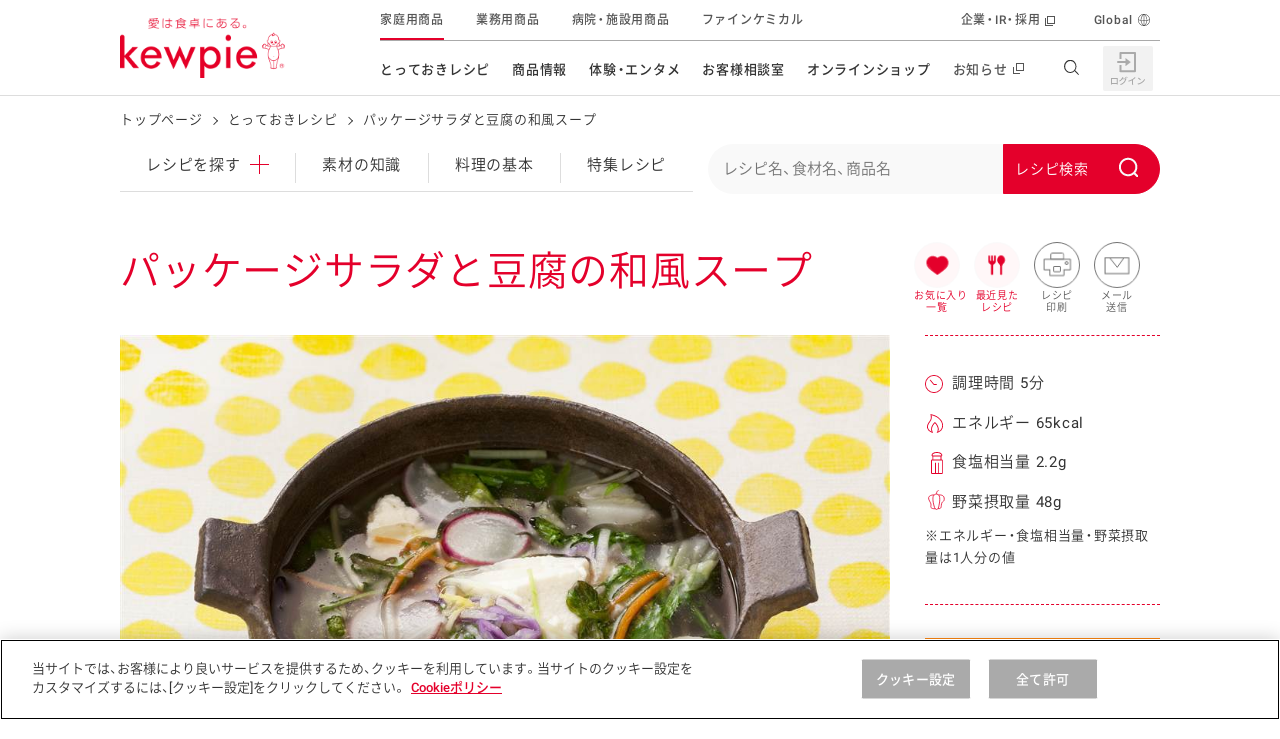

--- FILE ---
content_type: text/html; charset=UTF-8
request_url: https://img.kewpie.co.jp/recipes/recipe/QP10002822/
body_size: 21732
content:
<!DOCTYPE html>
<html lang="ja" class="is-cojp">
<head>
    <meta charset="UTF-8">
    <meta name="viewport" content="width=device-width,initial-scale=1.0,minimum-scale=1.0,maximum-scale=3.0">
    <title>パッケージサラダと豆腐の和風スープのレシピ・作り方 | とっておきレシピ | キユーピー</title>

        <meta name="description" content="パッケージサラダと豆腐の和風スープのレシピについてご紹介します。パッケージサラダと豆腐の和風スープは、木綿豆腐を使ったレシピです。パッケージサラダを使用し、レンジ加熱した、かんたんにできるスープです。野菜を切る手間が省けるので、朝食におすすめします。（調理時間5分、エネルギー65kcal、食塩相当量2.2g、野菜摂取量48g）">
    <meta name="format-detection" content="telephone=no">
    <meta property="og:title" content="パッケージサラダと豆腐の和風スープのレシピ・作り方 | とっておきレシピ | キユーピー">
    <meta property="og:type" content="website">
    <meta property="og:url" content="https://www.kewpie.co.jp/recipes/recipe/QP10002822/">
    <meta property="og:locale" content="ja_JP">
            <meta property="og:image" content="https://img.kewpie.co.jp/recipes_src/recipe/img/large/QP10002822_1L.jpg">
        <meta property="og:site_name" content="キユーピー">
    <meta property="og:description" content="パッケージサラダと豆腐の和風スープのレシピについてご紹介します。パッケージサラダと豆腐の和風スープは、木綿豆腐を使ったレシピです。パッケージサラダを使用し、レンジ加熱した、かんたんにできるスープです。野菜を切る手間が省けるので、朝食におすすめします。（調理時間5分、エネルギー65kcal、食塩相当量2.2g、野菜摂取量48g）">

    <meta name="twitter:card" content="summary_large_image">
    <meta name="twitter:title" content="パッケージサラダと豆腐の和風スープのレシピ・作り方 | とっておきレシピ | キユーピー">
    <meta name="twitter:description" content="パッケージサラダと豆腐の和風スープのレシピについてご紹介します。パッケージサラダと豆腐の和風スープは、木綿豆腐を使ったレシピです。パッケージサラダを使用し、レンジ加熱した、かんたんにできるスープです。野菜を切る手間が省けるので、朝食におすすめします。（調理時間5分、エネルギー65kcal、食塩相当量2.2g、野菜摂取量48g）">
            <meta name="twitter:image" content="https://img.kewpie.co.jp/recipes_src/recipe/img/large/QP10002822_1L.jpg">
        <meta name="twitter:url" content="https://www.kewpie.co.jp/recipes/recipe/QP10002822/">

    <link rel="canonical" href="https://www.kewpie.co.jp/recipes/recipe/QP10002822/">

    
    <!-- TagManager -->
    <script type="text/javascript" src="https://cdn-au.onetrust.com/consent/79bb2bdf-bb9a-4335-b529-e831ca46ff4e/OtAutoBlock.js" ></script>
<script src="https://cdn-au.onetrust.com/scripttemplates/otSDKStub.js"  type="text/javascript" charset="UTF-8" data-domain-script="79bb2bdf-bb9a-4335-b529-e831ca46ff4e" ></script>
<script type="text/javascript">function OptanonWrapper() { }</script>

<!-- Google Tag Manager -->
<script>(function(w,d,s,l,i){w[l]=w[l]||[];w[l].push({'gtm.start':
new Date().getTime(),event:'gtm.js'});var f=d.getElementsByTagName(s)[0],
j=d.createElement(s),dl=l!='dataLayer'?'&l='+l:'';j.async=true;j.src=
'https://www.googletagmanager.com/gtm.js?id='+i+dl;f.parentNode.insertBefore(j,f);
})(window,document,'script','dataLayer','GTM-MCBGCJ');</script>
<!-- End Google Tag Manager -->
    <!-- ./TagManager -->

    <link rel="apple-touch-icon" href="https://img.kewpie.co.jp/apple-icon.png">
            <link rel="stylesheet" href="/assets/css/style_recipe_detail.css">
        <link rel="stylesheet" href="/assets/css/sns.css">
        <script src="/assets/js/sns.js" defer></script>
    

            <script src="/assets/js/header_footer.js" defer></script>
        <script src="/assets/js/recipe_detail.js" defer></script>
    
    <link rel="preload" as="image" href="https://img.kewpie.co.jp/recipes_src/recipe/img/large/QP10002822_1L.jpg" fetchpriority="high">
<link rel="preconnect" href="https://fonts.gstatic.com" crossorigin>
<link rel="preload" href="https://fonts.gstatic.com/s/roboto/v16/oMMgfZMQthOryQo9n22dcuvvDin1pK8aKteLpeZ5c0A.woff2" as="font" type="font/woff2" crossorigin>
<link rel="preload" href="https://fonts.gstatic.com/s/roboto/v18/KFOlCnqEu92Fr1MmEU9fBBc4AMP6lQ.woff2" as="font" type="font/woff2" crossorigin>
<link rel="preload" href="/assets/fonts/YakuHanJP-Demilight.woff" as="font" type="font/woff" crossorigin>
<link rel="preload" href="/assets/fonts/YakuHanJP-Medium.woff" as="font" type="font/woff" crossorigin>
<link rel="preload" href="/assets/fonts/Basefont-Demilight.woff" as="font" type="font/woff" crossorigin>
<link rel="preload" href="/assets/fonts/Basefont-Medium.woff" as="font" type="font/woff" crossorigin>


<script src="/recipes/cat_assets/js/list-recipes.js" defer></script>
<script src="/recipes/cat_assets/js/local-nav.js" defer></script>
<script type="text/javascript">
</script>
<link rel="stylesheet" href="/recipes/cat_assets/css/print.css">
<script src="/assets/js/misson_clear.js" defer></script>

    <script id="DetailJsonLD" type="application/ld+json">
{
    "@context": "http://schema.org/",
    "@type": "Recipe",
    "name": "パッケージサラダと豆腐の和風スープ",
    "image": "https://img.kewpie.co.jp/recipes_src/recipe/img/large/QP10002822_1L.jpg",
    "publisher": {
        "@type": "Organization",
        "name": "キユーピー"
    },
    "description": "パッケージサラダと豆腐の和風スープのレシピについてご紹介します。パッケージサラダと豆腐の和風スープは、木綿豆腐を使ったレシピです。パッケージサラダを使用し、レンジ加熱した、かんたんにできるスープです。野菜を切る手間が省けるので、朝食におすすめします。（調理時間5分、エネルギー65kcal、食塩相当量2.2g、野菜摂取量48g）",
    "totalTime": "PT5M",
    "recipeCategory": "汁物・スープ・シチュー",
    "keywords": [
        "スープ・鍋物",
        "汁物・スープ・シチュー",
        "野菜",
        "豆類加工品",
        "木綿豆腐",
        "スープ",
        "キユーピー３分クッキング　野菜をたべよう！　スープの素",
        "野菜をたべよう！　和風スープの素"
    ],
    "recipeIngredient": [
        "パッケージサラダ（市販品）和風サラダ用",
        "木綿豆腐",
        "水",
        "キユーピー３分クッキング 野菜をたべよう！　和風スープの素"
    ],
    "recipeYield": "2人分",
    "nutrition": {
        "@type": "NutritionInformation",
        "calories": "65 kcal"
    },
    "author": {
        "@type": "Organization",
        "name": "キユーピー とっておきレシピ",
        "url": "https://img.kewpie.co.jp/assets/img/common/logo-01.png"
    }
}
</script>

        <script id="BreadCrumbJsonLD" type="application/ld+json">
    {
    "@context": "http://schema.org",
    "@type": "BreadcrumbList",
    "itemListElement": [
        {
            "@type": "ListItem",
            "position": 1,
            "item": {
                "@id": "https://www.kewpie.co.jp/",
                "name": "トップページ"
            }
        },
        {
            "@type": "ListItem",
            "position": 2,
            "item": {
                "@id": "https://www.kewpie.co.jp/recipes/",
                "name": "とっておきレシピ"
            }
        },
        {
            "@type": "ListItem",
            "position": 3,
            "item": {
                "@id": "https://www.kewpie.co.jp/recipes/recipe/QP10002822/",
                "name": "パッケージサラダと豆腐の和風スープ"
            }
        }
    ]
}
    </script>
        <link rel="stylesheet" type="text/css" href="https://assets.sitescdn.net/answers-search-bar/v1.6/answers.css"/>
<script src="https://assets.sitescdn.net/answers-search-bar/v1.6/answerstemplates.compiled.min.js" defer></script>
<script src="/recipes/cat_assets/js/search-box.js" defer></script>
<script src="https://assets.sitescdn.net/answers-search-bar/v1.6/answers.min.js" onload="RecipeSearchBox.initAnswers()" defer></script>

</head>
<body class="">

<!-- TagManager -->
<!-- Google Tag Manager (noscript) -->
<noscript><iframe src="https://www.googletagmanager.com/ns.html?id=GTM-MCBGCJ" height="0" width="0" style="display:none;visibility:hidden"></iframe></noscript>
<!-- End Google Tag Manager (noscript) -->
    
<!-- ./TagManager -->


<link rel="stylesheet" href="/assets/css/components/header.css">

<header id="content-header" class="l-header" data-module="scroll-header">
  <div class="l-header__inner u-block--sp">
    <div class="l-header__main">
      <div class="l-header__logo">

        <a href="/" class="l-header__logo__link" tabindex="1">
          <img src="https://img.kewpie.co.jp/assets/img/common/logo-01.png" alt="愛は食卓にある。kewpie" class="l-header__logo__img">
        </a>

      </div>
      <!-- /.l-header__site__genre -->
    </div>
    <!-- /.l-header__main -->

    <div class="l-header__sub">
      <nav class="l-gnav--pc">
        <ul class="l-gnav__list">
          <li data-module="focus-within" data-role="has-sublist" class="l-gnav__list__itm" aria-hidden="false">
            <a href="/recipes/" data-gtm="cojpheaderlink" class="l-gnav__list__itm__link">とっておきレシピ</a>
            <div data-role="sublist" class="l-gnav__sub r-type02">
              <div class="l-gnav__subinner">
                <div class="l-gnav__lyt r-recipes">
                  <div class="l-gnav__tablist r-col2">
                    <div class="l-gnav__sub__hdg--lv3">レシピを探す</div>
                    <ul class="l-gnav__tablist__itms">
                      <li class="r-itm">
                        <a href="/recipes/" data-gtm="cojpmenulink">
                          <figure class="r-img"><img src="https://img.kewpie.co.jp/assets/img/layout/globalnav/ico_gnav_recipes_book.svg" alt=""></figure>
                          <span class="r-hdg">とっておきレシピトップ</span>
                        </a>
                      </li>
                      <li class="r-itm">
                        <a href="/recipes/knowledge/" data-gtm="cojpmenulink">
                          <figure class="r-img"><img src="/assets/img/layout/globalnav/ico_gnav_recipes_knowledge.svg" alt=""></figure>
                          <span class="r-hdg">素材の知識</span>
                        </a>
                      </li>
                      <li class="r-itm">
                        <a href="/recipes/cooking/" data-gtm="cojpmenulink">
                          <figure class="r-img"><img src="/assets/img/layout/globalnav/ico_gnav_recipes_cooking.svg" alt=""></figure>
                          <span class="r-hdg">料理の基本</span>
                        </a>
                      </li>
                      <li class="r-itm">
                        <a href="/recipes/features/" data-gtm="cojpmenulink">
                          <figure class="r-img"><img src="https://img.kewpie.co.jp/assets/img/layout/globalnav/ico_gnav_recipes_features.svg" alt=""></figure>
                          <span class="r-hdg">特集レシピ</span>
                        </a>
                      </li>
                      <li class="r-itm">
                        <a href="/recipes/ranking/" data-gtm="cojpmenulink">
                          <figure class="r-img"><img src="https://img.kewpie.co.jp/assets/img/layout/globalnav/ico_gnav_recipes_ranking.svg" alt=""></figure>
                          <span class="r-hdg">レシピランキング</span>
                        </a>
                      </li>
                      <li class="r-itm">
                        <a href="/recipes/movies/" data-gtm="cojpmenulink">
                          <figure class="r-img"><img src="https://img.kewpie.co.jp/assets/img/layout/globalnav/ico_gnav_recipes_movie.svg" alt=""></figure>
                          <span class="r-hdg">レシピ動画</span>
                        </a>
                      </li>
                      <li class="r-itm">
                        <a href="https://www.kewpie.co.jp/recipes/gallery/" data-gtm="cojpmenulink">
                          <figure class="r-img"><img src="/assets/img/layout/globalnav/ico_gnav_recipes_gallery.svg" alt=""></figure>
                          <span class="r-hdg">今日のレシピギャラリー</span>
                        </a>
                      </li>
                    </ul>
                  </div>
                  <div class="l-gnav__pnllist-bnr r-col1 r-type02">
                    <div class="l-gnav__sub__hdg--lv3">おすすめの特設サイト</div>
                    <ul>
                      <li class="r-itm">
                        <a href="/mayokitchen/" data-gtm="cojpmenulink">
                          キユーピー　マヨネーズキッチン
                        </a>
                      </li>
                      <li class="r-itm">
                        <a href="/kantan/saladstock/" data-gtm="cojpmenulink">
                          明日もうれしい。サラダストック
                        </a>
                      </li>
                      <li class="r-itm">
                        <a href="/potato/" data-gtm="cojpmenulink">
                          おうちで作るポテトサラダ
                        </a>
                      </li>
                      <li class="r-itm">
                        <a href="/salacon/" data-gtm="cojpmenulink">
                          サラコン サラダを楽しむレシピコンテスト
                        </a>
                      </li>
                      <li class="r-itm">
                        <a href="/kids_yasai/" data-gtm="cojpmenulink">
                          子どもと野菜をたのしもう
                        </a>
                      </li>
                      <li class="r-itm">
                        <a href="/kantan/mealstock/" data-gtm="cojpmenulink">
                          おうちでミールストック
                        </a>
                      </li>
                      <li class="r-itm">
                        <a href="/foodandhealth/" data-gtm="cojpmenulink">
                          みんなの食と健康応援
                        </a>
                      </li>
                    </ul>
                  </div>
                </div>
                <div data-role="close-gnav-btn" class="l-gnav__closebtn"></div>
              </div>
            </div>
          </li>
          <li data-module="focus-within" data-role="has-sublist" class="l-gnav__list__itm">
            <a href="/products/" data-gtm="cojpheaderlink" class="l-gnav__list__itm__link">商品情報</a>
            <div data-role="sublist" class="l-gnav__sub r-type02">
              <div class="l-gnav__subinner">
                <div class="l-gnav__lyt r-products">
                  <div class="l-gnav__tablist r-col2">
                    <div class="l-gnav__sub__hdg--lv3">商品を探す</div>
                    <div class="l-gnav__tablist r-col6 u-mb20">
                      <ul class="l-gnav__tablist__itms r-normal">
                        <li class="r-itm r-longsentence u-wd310--pc">
                          <a href="/products/new/" data-gtm="cojpmenulink">
                            <figure class="r-img"><img src="https://img.kewpie.co.jp/assets/img/layout/globalnav/ico_gnav_prouse_products02.svg" alt=""></figure>
                            <span class="r-hdg">新商品・リニューアル品</span>
                          </a>
                        </li>
                      </ul>
                    </div>

                    <ul data-module="header-products-menu" class="l-gnav__tablist__itms">
                    </ul>
                  </div>
                  <div class="l-gnav__pnllist-bnr r-col1 r-type02">
                    <div class="l-gnav__sub__hdg--lv3">その他の商品サイト</div>
                    <ul class="l-gnav__pnllist-bnr__itms l-gnav__pnllist-bnr__bnritms">
                      <li class="r-itm">
                        <a href="/prouse/" data-gtm="cojpmenulink">
                          <figure class="r-img"><img src="https://img.kewpie.co.jp/assets/img/layout/globalnav/bnr_gnav_products01.jpg" alt="業務用商品"></figure>
                        </a>
                      </li>
                      <li class="r-itm">
                        <a href="/carefood/" data-gtm="cojpmenulink">
                          <figure class="r-img"><img src="https://img.kewpie.co.jp/assets/img/layout/globalnav/bnr_gnav_products02.jpg" alt="病院・施設用商品"></figure>
                        </a>
                      </li>
                      <li class="r-itm">
                        <a href="/finechemical/" data-gtm="cojpmenulink">
                          <figure class="r-img"><img src="https://img.kewpie.co.jp/assets/img/layout/globalnav/bnr_gnav_products03.jpg" alt="ファインケミカル"></figure>
                        </a>
                      </li>
                    </ul>
                  </div>
                </div>
                <div data-role="close-gnav-btn" class="l-gnav__closebtn"></div>
              </div>
            </div>
          </li>
          <li data-module="focus-within" data-role="has-sublist" class="l-gnav__list__itm">
            <a href="/entertainment/" data-gtm="cojpheaderlink" class="l-gnav__list__itm__link">体験・エンタメ</a>
            <div data-role="sublist" class="l-gnav__sub r-type02">
              <div class="l-gnav__subinner">
                <div class="l-gnav__lyt r-entertainment">
                  <div class="l-gnav__pnllist-bnr r-col2">
                    <div class="l-gnav__sub__hdg--lv3">体験する</div>
                    <ul class="l-gnav__pnllist-bnr__itms">
                      <li class="r-itm">
                        <a href="/entertainment/mayoterrace/" data-gtm="cojpmenulink">
                          <figure class="r-img"><img src="https://img.kewpie.co.jp/assets/img/layout/globalnav/bnr_gnav_entertainment01.jpg" alt=""></figure>
                          <span class="r-hdg">マヨテラス<br>（見学施設）</span>
                        </a>
                      </li>
                      <li class="r-itm">
                        <a href="/entertainment/openkitchen/" data-gtm="cojpmenulink">
                          <figure class="r-img"><img src="https://img.kewpie.co.jp/assets/img/layout/globalnav/bnr_gnav_entertainment02.jpg" alt=""></figure>
                          <span class="r-hdg">オープンキッチン<br>（工場見学）</span>
                        </a>
                      </li>
                      <li class="r-itm">
                        <a href="/farm/" data-gtm="cojpmenulink">
                          <figure class="r-img"><img src="https://img.kewpie.co.jp/assets/img/layout/globalnav/bnr_gnav_entertainment03.jpg" alt=""></figure>
                          <span class="r-hdg">深谷テラス ヤサイな<br>仲間たちファーム</span>
                        </a>
                      </li>
                      <li class="r-itm">
                        <a href="/entertainment/fun/" data-gtm="cojpmenulink">
                          <figure class="r-img"><img src="https://img.kewpie.co.jp/assets/img/layout/globalnav/bnr_gnav_entertainment09.jpg" alt=""></figure>
                          <span class="r-hdg">おたのしみコンテンツ</span>
                        </a>
                      </li>
                    </ul>
                  </div>
                  <div class="l-gnav__pnllist-bnr r-col2">
                    <div class="l-gnav__sub__hdg--lv3">CM・テレビ・エンタメ</div>
                    <ul class="l-gnav__pnllist-bnr__itms">
                      <li class="r-itm">
                        <a href="/entertainment/cmgallery/" data-gtm="cojpmenulink">
                          <figure class="r-img"><img src="/assets/img/layout/globalnav/bnr_gnav_entertainment06.jpg" alt=""></figure>
                          <span class="r-hdg">広告ギャラリー</span>
                        </a>
                      </li>
                      <li class="r-itm">
                        <a href="/entertainment/friends/" data-gtm="cojpmenulink">
                          <figure class="r-img"><img src="https://img.kewpie.co.jp/assets/img/layout/globalnav/bnr_gnav_entertainment04.jpg" alt=""></figure>
                          <span class="r-hdg">キユーピーとヤサイな<br>仲間たち</span>
                        </a>
                      </li>
                      <li class="r-itm">
                        <a href="/entertainment/3min_cooking/" data-gtm="cojpmenulink">
                          <figure class="r-img"><img src="/assets/img/layout/globalnav/bnr_gnav_entertainment05.jpg" alt=""></figure>
                          <span class="r-hdg">キユーピー３分<br>クッキング</span>
                        </a>
                      </li>
                      <li class="r-itm">
                        <a href="/entertainment/mediaguide/" data-gtm="cojpmenulink">
                          <figure class="r-img"><img src="https://img.kewpie.co.jp/assets/img/layout/globalnav/bnr_gnav_entertainment07.jpg" alt=""></figure>
                          <span class="r-hdg">テレビ・ラジオ</span>
                        </a>
                      </li>
                    </ul>
                  </div>
                  <div class="l-gnav__pnllist-bnr r-col2">
                    <div class="l-gnav__sub__hdg--lv3">キャンペーン・イベント</div>
                    <ul class="l-gnav__pnllist-bnr__itms">
                      <li class="r-itm">
                        <a href="/entertainment/campaign/" data-gtm="cojpmenulink">
                          <figure class="r-img"><img src="https://img.kewpie.co.jp/assets/img/layout/globalnav/bnr_gnav_entertainment08.jpg" alt=""></figure>
                          <span class="r-hdg">キャンペーン・イベント</span>
                        </a>
                      </li>
                    </ul>
                    <div class="l-gnav__sub__hdg--lv3 u-mb15--pc">イベント協賛</div>
                    <ul class="l-gnav__pnllist-bnr__itms">
                      <li class="r-itm">
                        <a href="/entertainment/sponsored-event/" data-gtm="cojpmenulink">
                          <figure class="r-img"><img src="/assets/img/layout/globalnav/bnr_gnav_entertainment10.jpg" alt=""></figure>
                          <span class="r-hdg">イベント協賛</span>
                        </a>
                      </li>
                    </ul>
                  </div>
                </div>
                <div data-role="close-gnav-btn" class="l-gnav__closebtn"></div>
              </div>
            </div>
          </li>
          <li data-role="no-has-sublist" class="l-gnav__list__itm">
            <a href="/customer/" data-gtm="cojpheaderlink" class="l-gnav__list__itm__link">お客様相談室</a>
          </li>
          <li data-module="focus-within" data-role="has-sublist" class="l-gnav__list__itm">
            <span class="l-gnav__list__itm__link">オンラインショップ</span>
            <div data-role="sublist" class="l-gnav__sub r-type02">
              <div class="l-gnav__subinner">
                <div class="l-gnav__lyt r-onlineshop">
                  <div class="l-gnav__pnllist-bnr r-col2">
                    <div class="l-gnav__sub__hdg--lv3 u-align-c">オンラインショップ</div>
                    <ul class="l-gnav__pnllist-bnr__itms">
                      <li class="r-itm">
                        <a href="https://qummy.kewpie.co.jp/" data-gtm="cojpmenulink externallink">
                          <figure class="r-img"><img src="/assets/img/layout/globalnav/bnr_gnav_onlineshop03.jpg" alt=""></figure>
                          <span class="r-hdg">Qummy</span>
                        </a>
                      </li>
                      <li class="r-itm">
                        <a href="https://shop.kewpiewellness.com/" data-gtm="cojpmenulink externallink" target="_blank">
                          <figure class="r-img"><img src="https://img.kewpie.co.jp/assets/img/layout/globalnav/bnr_gnav_onlineshop01.jpg" alt=""></figure>
                          <span class="r-hdg">キユーピーウエルネス<span class="c-txt-link--inline r-blank"></span></span>
                        </a>
                      </li>
                    </ul>
                  </div>
                </div>
                <div data-role="close-gnav-btn" class="l-gnav__closebtn"></div>
              </div>
            </div>
          </li>
          <li data-role="no-has-sublist" class="l-gnav__list__itm">
            <a href="//www.kewpie.com/newsrelease/" data-gtm="cojpheaderlink" target="_blank" class="l-gnav__list__itm__link r-blank"><span>お知らせ</span></a>
          </li>
        </ul>
        <!-- /.l-gnav__list -->
        <div data-role="gnav-bg" class="l-gnav__bg"></div>
      </nav>
      <!-- /.l-gnav--pc -->

      <div class="l-unav r-header">
        <ul class="l-unav__list">
          <li class="l-unav__list__itm is-current">
            <a href="/" data-gtm="cojpheaderlink" class="l-unav__list__itm__link" tabindex="1">家庭用商品</a>
          </li>
          <li class="l-unav__list__itm">
            <a href="/prouse/" data-gtm="cojpheaderlink" class="l-unav__list__itm__link" tabindex="1">業務用商品</a>
          </li>
          <li class="l-unav__list__itm">
            <a href="/carefood/" data-gtm="cojpheaderlink" class="l-unav__list__itm__link" tabindex="1">病院・施設用商品</a>
          </li>
          <li class="l-unav__list__itm">
            <a href="/finechemical/" data-gtm="cojpheaderlink" class="l-unav__list__itm__link" tabindex="1">ファインケミカル</a>
          </li>

          <li data-role="has-sublist-unav" class="l-unav__list__itm r-separate" aria-hidden="false" tabindex="1">
            <a href="//www.kewpie.com/" data-gtm="cojpheaderlink" target="_blank" class="l-unav__list__itm__link r-blank">企業・IR・採用</a>
            <div class="l-unav__sub r-crosssite">
              <div class="l-unav__subinner">
                <div class="l-unav__sub__hdg--lv2">企業・IR・採用</div>
                <div class="l-unav__lyt r-com">
                  <div class="l-unav__pnllist-bnr r-col3">
                    <ul class="l-unav__pnllist-bnr__itms">
                      <li class="r-itm r-blank">
                        <a href="//www.kewpie.com/company/" target="_blank" tabindex="1" data-gtm="cojpmenulink">
                          <figure class="r-img"><img src="https://img.kewpie.co.jp/assets/img/layout/globalnav/bnr_unav_com01.jpg" alt=""></figure>
                          <span class="r-hdg">企業情報</span>
                        </a>
                      </li>
                      <li class="r-itm r-blank">
                        <a href="//www.kewpie.com/group/" target="_blank" tabindex="1" data-gtm="cojpmenulink">
                          <figure class="r-img"><img src="https://img.kewpie.co.jp/assets/img/layout/globalnav/bnr_unav_com02.jpg" alt=""></figure>
                          <span class="r-hdg">グループの事業</span>
                        </a>
                      </li>
                      <li class="r-itm r-blank">
                        <a href="//www.kewpie.com/education/" target="_blank" tabindex="1" data-gtm="cojpmenulink">
                          <figure class="r-img"><img src="https://img.kewpie.co.jp/assets/img/layout/globalnav/bnr_unav_com03.jpg" alt=""></figure>
                          <span class="r-hdg">食育活動</span>
                        </a>
                      </li>
                      <li class="r-itm r-blank">
                        <a href="//www.kewpie.com/sustainability/" target="_blank" tabindex="1" data-gtm="cojpmenulink">
                          <figure class="r-img"><img src="https://img.kewpie.co.jp/assets/img/layout/globalnav/bnr_unav_com04.jpg" alt=""></figure>
                          <span class="r-hdg">サステナビリティ</span>
                        </a>
                      </li>
                      <li class="r-itm r-blank">
                        <a href="//www.kewpie.com/rd/" target="_blank" tabindex="1" data-gtm="cojpmenulink">
                          <figure class="r-img"><img src="https://img.kewpie.co.jp/assets/img/layout/globalnav/bnr_unav_com05.jpg" alt=""></figure>
                          <span class="r-hdg">研究開発</span>
                        </a>
                      </li>
                      <li class="r-itm r-blank">
                        <a href="//www.kewpie.com/ir/" target="_blank" tabindex="1" data-gtm="cojpmenulink">
                          <figure class="r-img"><img src="https://img.kewpie.co.jp/assets/img/layout/globalnav/bnr_unav_com06.jpg" alt=""></figure>
                          <span class="r-hdg">株主・投資家の皆様へ</span>
                        </a>
                      </li>
                      <li class="r-itm r-blank">
                        <a href="//www.kewpie.com/recruit/" target="_blank" tabindex="1" data-gtm="cojpmenulink">
                          <figure class="r-img">
							  <img src="https://img.kewpie.co.jp/assets/img/layout/globalnav/bnr_unav_com07.jpg" alt="">
							</figure>
                          <span class="r-hdg">採用情報</span>
                        </a>
                      </li>
                    </ul>
                  </div>
                </div>
                <div data-role="close-gnav-btn" class="l-unav__closebtn"></div>
              </div>
            </div>
          </li>
          <li class="l-unav__list__itm r-global">
            <a href="//www.kewpie.com/en/" data-gtm="cojpheaderlink" target="_blank" class="l-unav__list__itm__link" tabindex="1">Global</a>
          </li>
        </ul>
        <!-- /.l-unav__list -->
      </div>
    </div>
    <!-- /.l-header__sub -->

    <div class="l-header__nav__btn" data-module="toggle-btn" data-config='{"basefixed": "true", "expandstate":"is-gnav-open"}'>
      <span class="l-header__nav__btn__bar"></span>
      <span class="l-header__nav__btn__bar"></span>
      <span class="l-header__nav__btn__bar"></span>
    </div>
    <!-- /.l-header__nav__btn -->

    <div class="l-gnav--sp">
      <div class="l-gnav__inner--sp">
        <ul data-module="is-current-globalnavi" class="l-gnav__list--sp">
          <li class="l-gnav__list__itm">
            <a href="/mypage/" class="l-gnav__list__itm__link" data-gtm="cojpheaderlink">
              <figure class="l-gnav__list__itm__link__img"><img src="/assets/img/layout/globalnav/ico_gnav_mypage.svg" alt=""></figure>
              <span class="l-gnav__list__itm__link__hdg">マイページ（Hi! kewpie）</span>
            </a>
          </li>
          <!-- /.l-gnav__list__itm -->
          <li class="l-gnav__list__itm role-has-sublist">
            <span class="l-gnav__list__itm__link">
              <figure class="l-gnav__list__itm__link__img"><img src="https://img.kewpie.co.jp/assets/img/layout/globalnav/ico_gnav_recipes_book.svg" alt=""></figure>
              <span class="l-gnav__list__itm__link__hdg">とっておきレシピ</span>
            </span>
            <span role="button" aria-expanded="false"></span>

            <div class="l-gnav__sub">
              <div class="l-gnav__sub__hdg--lv3">レシピを探す</div>
              <ul class="l-gnav__sublist">
                <li class="l-gnav__sublist__itm">
                  <a href="/recipes/" class="l-gnav__sublist__itm__link" data-gtm="cojpmenulink">とっておきレシピトップ</a>
                </li>
                <li class="l-gnav__sublist__itm">
                  <a href="/recipes/knowledge/" class="l-gnav__sublist__itm__link" data-gtm="cojpmenulink">素材の知識</a>
                </li>
                <li class="l-gnav__sublist__itm">
                  <a href="/recipes/cooking/" class="l-gnav__sublist__itm__link" data-gtm="cojpmenulink">料理の基本</a>
                </li>
                <li class="l-gnav__sublist__itm">
                  <a href="/recipes/features/" class="l-gnav__sublist__itm__link" data-gtm="cojpmenulink">特集レシピ</a>
                </li>
                <li class="l-gnav__sublist__itm">
                  <a href="/recipes/ranking/" class="l-gnav__sublist__itm__link" data-gtm="cojpmenulink">レシピランキング</a>
                </li>
                <li class="l-gnav__sublist__itm">
                  <a href="/recipes/movies/" class="l-gnav__sublist__itm__link" data-gtm="cojpmenulink">レシピ動画</a>
                </li>
                <li class="l-gnav__sublist__itm">
                  <a href="https://www.kewpie.co.jp/recipes/gallery/" class="l-gnav__sublist__itm__link" data-gtm="cojpmenulink">今日のレシピギャラリー</a>
                </li>
              </ul>
              <!-- /.l-gnav__sublist -->
              <div class="l-gnav__sub__hdg--lv3">おすすめの特設サイト</div>
              <ul class="l-gnav__sublist">
                <li class="l-gnav__sublist__itm">
                  <a href="/mayokitchen/" class="l-gnav__sublist__itm__link" data-gtm="cojpmenulink">キユーピー　マヨネーズキッチン</a>
                </li>
                <li class="l-gnav__sublist__itm">
                  <a href="/kantan/saladstock/" class="l-gnav__sublist__itm__link" data-gtm="cojpmenulink">明日もうれしい。サラダストック</a>
                </li>
                <li class="l-gnav__sublist__itm">
                  <a href="/potato/" class="l-gnav__sublist__itm__link" data-gtm="cojpmenulink">おうちで作るポテトサラダ</a>
                </li>
                <li class="l-gnav__sublist__itm">
                  <a href="/salacon/" class="l-gnav__sublist__itm__link" data-gtm="cojpmenulink">サラコン サラダを楽しむレシピコンテスト</a>
                </li>
                <li class="l-gnav__sublist__itm">
                  <a href="/kids_yasai/" class="l-gnav__sublist__itm__link" data-gtm="cojpmenulink">子どもと野菜をたのしもう</a>
                </li>
                <li class="l-gnav__sublist__itm">
                  <a href="/kids_challenge/" class="l-gnav__sublist__itm__link" data-gtm="cojpmenulink">野菜となかよし キッズチャレンジ</a>
                </li>
                <li class="l-gnav__sublist__itm">
                  <a href="/kantan/mealstock/" class="l-gnav__sublist__itm__link" data-gtm="cojpmenulink">おうちでミールストック</a>
                </li>
                <li class="l-gnav__sublist__itm">
                  <a href="/foodandhealth/" class="l-gnav__sublist__itm__link" data-gtm="cojpmenulink">みんなの食と健康応援</a>
                </li>
              </ul>
            </div>
            <!-- /.l-gnav__sub -->
          </li>
          <!-- /.l-gnav__list__itm -->
          <li class="l-gnav__list__itm role-has-sublist">
            <span class="l-gnav__list__itm__link">
              <figure class="l-gnav__list__itm__link__img"><img src="https://img.kewpie.co.jp/assets/img/layout/globalnav/ico_gnav_prouse_products01.svg" alt=""></figure>
              <span class="l-gnav__list__itm__link__hdg">商品情報</span>
            </span>
            <span role="button" aria-expanded="false"></span>

            <div class="l-gnav__sub">
              <div class="l-gnav__sub__hdg--lv3">商品を探す</div>
              <ul class="l-gnav__sublist">
                <li class="l-gnav__sublist__itm">
                  <a href="/products/" class="l-gnav__sublist__itm__link" data-gtm="cojpmenulink">商品情報トップ</a>
                </li>
                <li class="l-gnav__sublist__itm">
                  <a href="/products/new/" class="l-gnav__sublist__itm__link" data-gtm="cojpmenulink">新商品・リニューアル品<span class="u-txt--emphasis u-ml20">NEW</span></a>
                </li>
              </ul>
              <!-- /.l-gnav__sublist -->
              <ul data-module="header-products-menu" data-config='{"type":"sp"}' class="l-gnav__sublist u-pl50 u-pt0 r-first-child-none">
              </ul>
              <!-- /.l-gnav__sublist -->

              <div class="l-gnav__sub__hdg--lv3">その他の商品サイト</div>
              <ul class="l-gnav__sublist">
                <li class="l-gnav__sublist__itm">
                  <a href="/prouse/" class="l-gnav__sublist__itm__link" data-gtm="cojpmenulink">業務用商品</a>
                </li>
                <li class="l-gnav__sublist__itm">
                  <a href="/carefood/" class="l-gnav__sublist__itm__link" data-gtm="cojpmenulink">病院・施設用商品</a>
                </li>
                <li class="l-gnav__sublist__itm">
                  <a href="/finechemical/" class="l-gnav__sublist__itm__link" data-gtm="cojpmenulink">ファインケミカル</a>
                </li>
              </ul>
              <!-- /.l-gnav__sublist -->
            </div>
            <!-- /.l-gnav__sub -->
          </li>
          <!-- /.l-gnav__list__itm -->

          <li class="l-gnav__list__itm role-has-sublist">
            <span class="l-gnav__list__itm__link">
              <figure class="l-gnav__list__itm__link__img"><img src="https://img.kewpie.co.jp/assets/img/layout/globalnav/ico_gnav_entertainment01.png" alt=""></figure>
              <span class="l-gnav__list__itm__link__hdg">体験・エンタメ</span>
            </span>
            <span role="button" aria-expanded="false"></span>

            <div class="l-gnav__sub">
              <ul class="l-gnav__sublist">
                <li class="l-gnav__sublist__itm">
                  <a href="/entertainment/" class="l-gnav__sublist__itm__link" data-gtm="cojpmenulink">体験・エンタメトップ</a>
                </li>
              </ul>
              <div class="l-gnav__sub__hdg--lv3">体験する</div>
              <ul class="l-gnav__sublist">
                <li class="l-gnav__sublist__itm">
                  <a href="/entertainment/mayoterrace/" class="l-gnav__sublist__itm__link" data-gtm="cojpmenulink">マヨテラス（見学施設）</a>
                </li>
                <li class="l-gnav__sublist__itm">
                  <a href="/entertainment/openkitchen/" class="l-gnav__sublist__itm__link" data-gtm="cojpmenulink">オープンキッチン（工場見学）</a>
                </li>
                <li class="l-gnav__sublist__itm">
                  <a href="/farm/" class="l-gnav__sublist__itm__link" data-gtm="cojpmenulink">深谷テラス ヤサイな仲間たちファーム</a>
                </li>
                <li class="l-gnav__sublist__itm">
                  <a href="/entertainment/fun/" class="l-gnav__sublist__itm__link" data-gtm="cojpmenulink">おたのしみコンテンツ</a>
                </li>
              </ul>
              <!-- /.l-gnav__sublist -->
              <div class="l-gnav__sub__hdg--lv3">CM・テレビ・エンタメ</div>
              <ul class="l-gnav__sublist">
                <li class="l-gnav__sublist__itm">
                  <a href="/entertainment/cmgallery/" class="l-gnav__sublist__itm__link" data-gtm="cojpmenulink">広告ギャラリー</a>
                </li>
                <li class="l-gnav__sublist__itm">
                  <a href="/entertainment/friends/" class="l-gnav__sublist__itm__link" data-gtm="cojpmenulink">キユーピーとヤサイな仲間たち</a>
                </li>
                <li class="l-gnav__sublist__itm">
                  <a href="/entertainment/3min_cooking/" class="l-gnav__sublist__itm__link" data-gtm="cojpmenulink">キユーピー３分クッキング</a>
                </li>
                <li class="l-gnav__sublist__itm">
                  <a href="/entertainment/mediaguide/" class="l-gnav__sublist__itm__link" data-gtm="cojpmenulink">テレビ・ラジオ</a>
                </li>
              </ul>
              <!-- /.l-gnav__sublist -->
              <div class="l-gnav__sub__hdg--lv3">キャンペーン・イベント</div>
              <ul class="l-gnav__sublist">
                <li class="l-gnav__sublist__itm">
                  <a href="/entertainment/campaign/" class="l-gnav__sublist__itm__link" data-gtm="cojpmenulink">キャンペーン・イベント</a>
                </li>
              </ul>
              <div class="l-gnav__sub__hdg--lv3">イベント協賛</div>
              <ul class="l-gnav__sublist">
                <li class="l-gnav__sublist__itm">
                  <a href="/entertainment/sponsored-event/" class="l-gnav__sublist__itm__link" data-gtm="cojpmenulink">イベント協賛</a>
                </li>
              </ul>
              <!-- /.l-gnav__sublist -->
            </div>
            <!-- /.l-gnav__sub -->
          </li>
          <!-- /.l-gnav__list__itm -->

          <li class="l-gnav__list__itm role-has-sublist">
            <span class="l-gnav__list__itm__link">
              <figure class="l-gnav__list__itm__link__img"><img src="https://img.kewpie.co.jp/assets/img/layout/globalnav/ico_gnav_customer04.png" alt=""></figure>
              <span class="l-gnav__list__itm__link__hdg">お客様相談室</span>
            </span>
            <span role="button" aria-expanded="false"></span>

            <div class="l-gnav__sub">
              <ul class="l-gnav__sublist">
                <li class="l-gnav__sublist__itm">
                  <a href="/customer/" class="l-gnav__sublist__itm__link" data-gtm="cojpmenulink">お客様相談室トップ</a>
                </li>
                <li class="l-gnav__sublist__itm">
                  <a href="/customer/#customer_faq" class="l-gnav__sublist__itm__link" data-gtm="cojpmenulink">よくお寄せいただくご質問</a>
                </li>
                <li class="l-gnav__sublist__itm">
                  <a href="/customer/opinion/" class="l-gnav__sublist__itm__link" data-gtm="cojpmenulink">お客様の声を活かしました</a>
                </li>
              </ul>
              <!-- /.l-gnav__sublist -->
            </div>
            <!-- /.l-gnav__sub -->
          </li>

          <li class="l-gnav__list__itm role-has-sublist">
            <span class="l-gnav__list__itm__link">
              <figure class="l-gnav__list__itm__link__img"><img src="https://img.kewpie.co.jp/assets/img/layout/globalnav/ico_gnav_online01.png" alt=""></figure>
              <span class="l-gnav__list__itm__link__hdg">オンラインショップ</span>
            </span>
            <span role="button" aria-expanded="false"></span>

            <div class="l-gnav__sub">
              <ul class="l-gnav__sublist">
                <li class="l-gnav__sublist__itm">
                  <a href="https://qummy.kewpie.co.jp/" class="l-gnav__sublist__itm__link" data-gtm="cojpmenulink externallink">Qummy</a>
                </li>
                <li class="l-gnav__sublist__itm">
                  <a href="https://shop.kewpiewellness.com/" class="l-gnav__sublist__itm__link r-blank" data-gtm="cojpmenulink externallink" target="_blank">キユーピーウエルネス</a>
                </li>
              </ul>
              <!-- /.l-gnav__sublist -->
            </div>
            <!-- /.l-gnav__sub -->
          </li>
          <!-- /.l-gnav__list__itm -->

          <li class="l-gnav__list__itm">
            <a href="//www.kewpie.com/newsrelease/" target="_blank" class="l-gnav__list__itm__link r-blank" data-gtm="cojpheaderlink">
              <figure class="l-gnav__list__itm__link__img"><img src="https://img.kewpie.co.jp/assets/img/layout/globalnav/ico_gnav_news01.png" alt=""></figure>
              <span class="l-gnav__list__itm__link__hdg">お知らせ</span>
            </a>
          </li>
          <!-- /.l-gnav__list__itm -->
          <li class="l-gnav__list__itm">
            <a href="/mail-magazine/" class="l-gnav__list__itm__link" data-gtm="cojpheaderlink">
              <figure class="l-gnav__list__itm__link__img"><img src="https://img.kewpie.co.jp/assets/img/layout/globalnav/ico_gnav_customer02.png" alt=""></figure>
              <span class="l-gnav__list__itm__link__hdg">メールマガジン</span>
            </a>
          </li>
          <!-- /.l-gnav__list__itm -->
        </ul>
        <!-- /.l-gnav__list--sp -->

        <div class="l-unav--sp r-gnav">
          <ul class="l-unav__list">
            <li class="l-unav__list__itm">
              <a href="/" class="l-unav__list__itm__link" data-gtm="cojpheaderlink">家庭用商品</a>
            </li>
            <li class="l-unav__list__itm">
              <a href="/prouse/" class="l-unav__list__itm__link" data-gtm="cojpheaderlink">業務用商品</a>
            </li>
            <li class="l-unav__list__itm">
              <a href="/carefood/" class="l-unav__list__itm__link" data-gtm="cojpheaderlink">病院・施設用商品</a>
            </li>
            <li class="l-unav__list__itm">
              <a href="/finechemical/" class="l-unav__list__itm__link" data-gtm="cojpheaderlink">ファインケミカル</a>
            </li>

            <li class="l-unav__list__itm">
              <a href="//www.kewpie.com/" target="_blank" class="l-unav__list__itm__link r-blank" data-gtm="cojpheaderlink">企業・IR</a>
            </li>
            <li class="l-unav__list__itm r-global">
              <a href="//www.kewpie.com/en/" target="_blank" class="l-unav__list__itm__link r-blank" data-gtm="cojpheaderlink">Global</a>
            </li>
          </ul>
          <!-- /.l-unav__list -->
          
          <ul data-module="is-current-globalnavi" class="l-gnav__list--sp">
            <li class="l-gnav__list__itm r-bdr-g">
              <a href="/userguide/" class="l-gnav__list__itm__link" data-gtm="cojpheaderlink">
                <span class="l-gnav__list__itm__link__hdg">Hi! kewpieについて</span>
              </a>
            </li>
            <!-- /.l-gnav__list__itm -->
          </ul>
        </div>

      </div>
      <!-- /.l-gnav__inner--sp -->
    </div>
    <!-- /.l-gnav--sp -->

    <div class="l-header__member_btn" data-module="modal-window" data-config="{&quot;is-fixed&quot;: &quot;true&quot;}" data-target="global_member_menu">
            <a class="l-header__member_btn_bg" href="https://www.kewpie.co.jp/mypage/auth/login/?redirect_url=https%3A%2F%2Fwww.kewpie.co.jp%2Frecipes%2Frecipe%2FQP10002822%2F"></a>
          </div>

    <div data-role="header-search" class="l-header__search">
      <form name="SS_searchForm" id="SS_searchForm" action="//search.kewpie.co.jp/search" method="get" enctype="application/x-www-form-urlencoded">
        <input data-role="header-search-textfield" type="text" placeholder="キーワードを入力" class="l-header__search__input" name="query" value="" id="SS_searchQuery" maxlength="100">
        <input type="hidden" name="site" value="OWY5IEL7" id="SS_site">
        <input type="hidden" name="charset" value="UTF-8" id="SS_charset">
        <input type="hidden" name="group" value="1" id="SS_group">
        <input type="hidden" name="design" value="1" id="SS_design">
        <div data-role="header-search-open-button" class="l-header__search__cover"></div>
        <input type="submit" name="submit" class="l-header__search__btn" value="" id="SS_searchSubmit">
      </form>
    </div>
    <!-- /.l-header__search -->

  </div>
  <!-- /.l-header__inner -->

  <div class="l-header__bg"></div>

</header>
<!-- /.l-header -->



<main class="l-main--fullwidth">
    <article>
<div class="l-breadcrumb">
    <ul itmscope itmtype="http://schema.org/BreadcrumbList" class="l-breadcrumb__inner">
                    <li itemprop="itmListElement" itemscope
                itmtype="http://schema.org/ListItem" class="l-breadcrumb__itm">
                                    <a href="/">トップページ</a>
                            </li>
                    <li itemprop="itmListElement" itemscope
                itmtype="http://schema.org/ListItem" class="l-breadcrumb__itm">
                                    <a href="/recipes/">とっておきレシピ</a>
                            </li>
                    <li itemprop="itmListElement" itemscope
                itmtype="http://schema.org/ListItem" class="l-breadcrumb__itm">
                                    <span class="l-breadcrumb__itm--current">パッケージサラダと豆腐の和風スープ</span>
                            </li>
            </ul>
</div>



        <div data-module="toggle-recipes-nav" class="p-recipes-nav">
          <ul class="p-recipes-nav__list">
            <li data-role="toggle-recipes-btn" class="p-recipes-nav__itm" aria-expanded="false"><span class="p-recipes-nav__itm__text is-current" href>レシピ<span class="u-none--sp">を探す</span><span class="p-recipes-nav__toggle"></span></span></li>
            <li class="p-recipes-nav__itm "><a class="p-recipes-nav__itm__text" href
            ="/recipes/knowledge/">素材の知識</a></li>
            <li class="p-recipes-nav__itm"><a class="p-recipes-nav__itm__text" href="/recipes/cooking/">料理の基本</a></li>
            <li class="p-recipes-nav__itm "><a class="p-recipes-nav__itm__text" href="/recipes/features/">特集<span class="u-none--sp">レシピ</span></a></li>
          </ul>
                     <div class="c-search r-type02 r-longsentence--sp p-recipes-nav__search">
             <div class="search-form"></div>
           </div>
                    <!-- /.p-recipes-nav__search -->
        </div>
        <!-- /.p-recipes-nav -->
        <div class="p-recipes-nav--sub">
          <div data-role="toggle-recipes-content" aria-hidden="true" class="p-recipes-nav--sub__inner">
            <div class="p-recipes-nav--sub__contents">
              <div class="p-recipes-nav--sub__recipes">
                <div class="p-recipes-nav--sub__hdg">素材からさがす</div>
                <ul class="p-recipes-nav--sub__recipes-category">
                                  <li class="p-recipes-nav--sub__itm" data-role="vegetables"><a href="/recipes/ingredient/vegetables/">野菜のレシピ</a></li>
                                  <li class="p-recipes-nav--sub__itm" data-role="fruits"><a href="/recipes/ingredient/fruits/">果物のレシピ</a></li>
                                  <li class="p-recipes-nav--sub__itm" data-role="fish_shellfish"><a href="/recipes/ingredient/fish_shellfish/">魚介のレシピ</a></li>
                                  <li class="p-recipes-nav--sub__itm" data-role="meat"><a href="/recipes/ingredient/meat/">肉類のレシピ</a></li>
                                  <li class="p-recipes-nav--sub__itm" data-role="egg_dairy"><a href="/recipes/ingredient/egg_dairy/">卵・乳製品のレシピ</a></li>
                                  <li class="p-recipes-nav--sub__itm" data-role="rice_breads_noodles"><a href="/recipes/ingredient/rice_breads_noodles/">米穀類・パン粉類・麺類のレシピ</a></li>
                                </ul>
              </div>
              <!-- /.p-recipes-nav--sub__recipes -->
              <div class="p-recipes-nav--sub__recipes">
                <div class="p-recipes-nav--sub__hdg">レシピカテゴリーからさがす</div>
                <ul class="p-recipes-nav--sub__recipes-category">
                                  <li class="p-recipes-nav--sub__itm" data-role="recipe-genre-1"><a href="/recipes/genre/1/">サラダのレシピ</a></li>
                                  <li class="p-recipes-nav--sub__itm" data-role="recipe-genre-2"><a href="/recipes/genre/2/">おかず・おつまみのレシピ</a></li>
                                  <li class="p-recipes-nav--sub__itm" data-role="recipe-genre-3"><a href="/recipes/genre/3/">スープ・鍋物のレシピ</a></li>
                                  <li class="p-recipes-nav--sub__itm" data-role="recipe-genre-4"><a href="/recipes/genre/4/">ご飯もののレシピ</a></li>
                                  <li class="p-recipes-nav--sub__itm" data-role="recipe-genre-5"><a href="/recipes/genre/5/">麺類のレシピ</a></li>
                                  <li class="p-recipes-nav--sub__itm" data-role="recipe-genre-6"><a href="/recipes/genre/6/">パンのレシピ</a></li>
                                  <li class="p-recipes-nav--sub__itm" data-role="recipe-genre-7"><a href="/recipes/genre/7/">デザートのレシピ</a></li>
                                  <li class="p-recipes-nav--sub__itm" data-role="recipe-genre-8"><a href="/recipes/genre/8/">ドリンクのレシピ</a></li>
                                </ul>
              </div>
              <!-- /.p-recipes-nav--sub__recipes -->
              <div class="p-recipes-nav--sub__products">
                <div class="p-recipes-nav--sub__hdg">商品カテゴリーからさがす</div>
                <ul class="p-recipes-nav--sub__products-category">
                                  <li class="p-recipes-nav--sub__itm" data-product="mayonnaise"><a href="/recipes/products/mayonnaise/">マヨネーズなど</a></li>
                                  <li class="p-recipes-nav--sub__itm" data-product="dressing"><a href="/recipes/products/dressing/">ドレッシングなど</a></li>
                                  <li class="p-recipes-nav--sub__itm" data-product="tartare"><a href="/recipes/products/tartare/">タルタルソース・マスタードなど</a></li>
                                  <li class="p-recipes-nav--sub__itm" data-product="aemono"><a href="/recipes/products/aemono/">料理の素</a></li>
                                  <li class="p-recipes-nav--sub__itm" data-product="pasta_sauce"><a href="/recipes/products/pasta_sauce/">パスタソース</a></li>
                                  <li class="p-recipes-nav--sub__itm" data-product="3cook_soup"><a href="/recipes/products/3cook_soup/">スープ</a></li>
                                  <li class="p-recipes-nav--sub__itm" data-product="saladclub"><a href="/recipes/products/saladclub/">素材食品</a></li>
                                  <li class="p-recipes-nav--sub__itm" data-product="egg"><a href="/recipes/products/egg/">卵関連品</a></li>
                                  <li class="p-recipes-nav--sub__itm" data-product="plantbasedfood"><a href="/recipes/products/plantbasedfood/">プラントベースフード</a></li>
                                  <li class="p-recipes-nav--sub__itm" data-product="bread"><a href="/recipes/products/bread/">ジャム・スプレッドなど</a></li>
                                  <li class="p-recipes-nav--sub__itm" data-product="genkinahone"><a href="/recipes/products/genkinahone/">元気な骨</a></li>
                                  <li class="p-recipes-nav--sub__itm" data-product="janef"><a href="/recipes/products/janef/">栄養・健康ケア食品</a></li>
                                </ul>
              </div>
              <!-- /.p-recipes-nav--sub__products -->
              <div data-role="close-recipes-btn" class="p-recipes-nav--sub__closebtn"></div>
            </div>
            <!-- /.p-recipes-nav--sub__contents -->
          </div>
          <!-- /.p-recipes-nav--sub__inner -->
        </div>
        <!-- /.p-recipes-nav--sub -->




    <div class="c-hdg--lv1 r-detail-hdg r-has-print-share c-sec-maxinner">
      <h1 data-ss="recipe-ttl" class="r-hdg">パッケージサラダと豆腐の和風スープ</h1>
              <div class="p-recipe-favorite"><a href="/recipes/favorite/">お気に入り<br>一覧</a></div>
        <div class="p-recipe-recent"><a href="/recipes/recent/">最近見た<br>レシピ</a></div>
            <div class="p-recipe-print"><a href="#" data-module="print-button">レシピ<br>印刷</a></div>
      <div class="p-recipe-share" data-module="modal-window" data-config='{"is-fixed": "false"}' data-target="share01">メール<br>送信</div>
    </div>

    <section class="c-sec content-wrapper">
                                                                    
                          <div class="c-detail-visual-main c-sec-maxinner">
            <div class="c-detail-visual-main__img">
                <div data-module="detail-carousel" class="c-mainvisual--recipedetail">
                    <div class="r-slider">
                        <div class="r-itm">
                            <img data-ss="recipe-img" loading="eager" class="lazyload" data-src="https://img.kewpie.co.jp/recipes_src/recipe/img/large/QP10002822_1L.jpg" src="https://img.kewpie.co.jp/recipes_src/recipe/img/large/QP10002822_1L.jpg" alt="写真：パッケージサラダと豆腐の和風スープ">
                            <p></p>
                        </div>
                                                                    </div>
                                                                                                                    </div>
                <!-- /.c-mainvisual--detail -->
            </div>
            <!-- /.c-detail-visual__img -->
            <div class="c-detail-visual-main__txt p-recipe-member-tag">
                <p>パッケージサラダを使用し、レンジ加熱した、かんたんにできるスープです。野菜を切る手間が省けるので、朝食におすすめします。</p>
                            </div>

            
            <div class="c-detail-visual-main__detail">
                <div class="c-detail-visual-main__data">
                    <ul class="c-detail-visual-list">
                        <li class="r-list-itm01">調理時間 5分
                                                    </li>
                        <li class="r-list-itm02">エネルギー 65kcal</li>
                        <li class="r-list-itm03">食塩相当量 2.2g</li>
                        <li class="r-list-itm04">野菜摂取量 48g</li>
                    </ul>
                    <p class="c-note">※エネルギー・食塩相当量・野菜摂取量は1人分の値</p>
                </div>

                                    <div class="c-detail-visual-main__fav">
                        <button class="c-detail-visual-main__fav-btn" data-no="QP10002822">
                        お気に入り<span class="c-detail-visual-main__fav-btn-mark"></span>
                        </button>

                        <div class="p-fav-btn-popup">
                          <h4 class="p-fav-btn-popup-hdg">レシピをたくさん<br>私好みに保存！</h4>

                          <figure class="p-fav-btn-popup-pic">
                            <img src="/recipes/cat_assets/img/common/pic_hikewpie_popup.png" alt="" class="p-fav-btn-popup-pic-img">
                          </figure>

                          <p class="p-fav-btn-popup-txt">kewpie IDに無料で今すぐ登録！</p>
                          <div class="c-sec__btn ">
                            <div class="c-btn-list r-center01 r-1line">
                              <div class="c-btn-list__itm">
                                <a href="/mypage/auth/login/" class="c-btn-list__itm__link r-emphasis">
                                  <span class="c-btn-list__itm__content">新規会員登録</span>
                                </a>
                              </div>
                              <!-- /.c-btn-list__itm -->
                            </div>
                            <!-- /.c-btn-list -->
                          </div>
                          <!-- /.c-sec__btn -->

                          <button class="p-fav-btn-popup-closebtn"><img src="/assets/img/common/close.svg" alt=""></button>
                        </div>
                    </div>
                            </div>
        </div>
        <!-- /.c-detail-visual-main -->

        <div class="c-detail-info-list c-sec-maxinner ">
                        <div class="c-detail-info-flex_itm">
                <h3 class="c-detail-hdg--lv3">材料（2人分）</h3>
                <div class="c-detail-info-cont">
                    <table class="p-recipe-tbl">
                                                                                    <tr>
                                    <td></td>
                                                                    <th>パッケージサラダ（市販品）和風サラダ用</th>
                                                                    <td class="c-detail-data">95ｇ</td>
                                    <td class="c-detail-sub"></td>
                                </tr>
                                                                                                                <tr>
                                    <td></td>
                                                                    <th>木綿豆腐</th>
                                                                    <td class="c-detail-data">1/4丁</td>
                                    <td class="c-detail-sub">88g</td>
                                </tr>
                                                                                                                <tr>
                                    <td></td>
                                                                    <th>水</th>
                                                                    <td class="c-detail-data">400ｍｌ</td>
                                    <td class="c-detail-sub"></td>
                                </tr>
                                                                                                                <tr>
                                    <td></td>
                                    <th><a href="/products/product/3cook_soup/3cook_soup/4901577012693/">キユーピー３分クッキング 野菜をたべよう！　和風スープの素</a></th>
                                    <td class="c-detail-data">1袋（30ｇ)</td>
                                    <td class="detail-sub"></td>
                                </tr>
                                                                        </table>
                </div>
                            </div>
                        <div class="c-detail-info-flex_itm">
                <h3 class="c-detail-hdg--lv3">作り方</h3>
                <div class="c-detail-info-cont">
                                            <div class="c-detail-lyt">
                            <p class="p-recipe-txt"><span class="r-num">1</span>耐熱容器に和風スープの素１／２袋、パッケージサラダの半量、水２００ｍｌ、<br />
スプーンですくった木綿豆腐の半量を入れ、ラップをかけてレンジ（６００Ｗ）で約１分３０秒加熱する。<br />
同様にもう１個作る。</p>
                                                    </div>
                                    </div>

                                <h3 class="c-detail-hdg--lv3">調理のポイント</h3>
                <div class="c-detail-info-cont">
                    <p>水の量はお好みで調節してください。　</p>
                </div>
                                            </div>
        </div>

        <div class="c-detail-info-list c-sec-maxinner">
            <div class="c-detail-info-flex_itm">
                <h3 class="c-detail-hdg--lv3">栄養成分（1人分）</h3>
                <div class="c-detail-info-cont">
                    <table class="p-recipe-tbl">
                        <tr class="r-itm">
                            <th class="r-itm-hdg">エネルギー</th>
                            <td class="r-list-data">65kcal</td>
                        </tr>
                        <tr class="r-itm">
                            <th class="r-itm-hdg">たんぱく質</th>
                            <td class="r-list-data">4.2g</td>
                        </tr>
                        <tr class="r-itm">
                            <th class="r-itm-hdg">脂質</th>
                            <td class="r-list-data">3.2g</td>
                        </tr>
                        <tr class="r-itm">
                            <th class="r-itm-hdg">炭水化物</th>
                            <td class="r-list-data">4g</td>
                        </tr>
                        <tr class="r-itm">
                            <th class="r-itm-hdg">食塩相当量</th>
                            <td class="r-list-data">2.2g</td>
                        </tr>
                        <tr class="r-itm">
                            <th class="r-itm-hdg">野菜摂取量</th>
                            <td class="r-list-data">48g</td>
                        </tr>
                    </table>
                </div>
                            </div>
            <div class="c-detail-info-flex_itm">
                <h3 class="c-detail-hdg--lv3-center">このレシピに使われている商品</h3>
                <div class="c-detail-info-cont-no-line">
                    <ul class="c-detail-use-itm__list">
                                                    <li class="r-product">
                                <a href="/products/product/3cook_soup/3cook_soup/4901577012693/">
                                    <div class="r-product-img"><img loading="lazy" class="lazyload" data-src="https://img.kewpie.co.jp/products_src/g3/imgs/4901577012693S.jpg" src="https://img.kewpie.co.jp/products_src/g3/imgs/4901577012693S.jpg"></div>
                                    <p class="r-product-txt">キユーピー３分クッキング 野菜をたべよう！　和風スープの素</p>
                                </a>
                            </li>
                                            </ul>
                </div>
                            </div>
        </div>

        
        <!-- モーダル表示エリア -->
        <div data-role="modal-window-section" class="c-modal" aria-hidden="true">
          <div class="c-modal__bg"></div>
          <div data-role="modal-close" class="c-modal__closebtn" role="button"></div>

          <div data-modalsection="share01" class="c-modal__section" aria-hidden="true">
                        <div class="c-sendmail">
  <section>

    <form data-module="post-formdata" action="https://www.kewpie.co.jp/api/recipe_mail" method="post">
      <h2 class="c-sendmail-hdg--lv2 c-hdg--lv2">レシピ情報をメールで送る</h2>
      <div class="c-sec__lyt">
        <h3 class="c-sendmail-hdg--lv3 c-hdg--lv3">キユーピーからレシピ情報が届きます</h3>
        <p class="c-sendmail-txt">アドレスを入力の上、[送信する]ボタンを押してください。</p>
      </div>
      <div data-role="comp-area" class="c-sendmail-comp" aria-hidden="true">
        <p class="c-hdg--lv3">送信完了しました</p>
      </div>
      <div data-role="err-area" class="c-sendmail-err" aria-hidden="true">
        <p class="c-sendmail-hdg--lv3 c-hdg--lv3">エラーが発生しました</p>
        <p data-role="mailaddress-err" class="c-sendmail-txt">メールアドレスが正しい形式かご確認ください。</p>
        <p data-role="communication-err" class="c-sendmail-txt">通信エラーが発生しました。しばらく経ってからお試しいただくか、画面下の二次元コードをご利用ください。</p>
      </div>
      <div class="c-sec__lyt">
        <div class="c-sendmail-input">
          <dl>
            <dt class="c-sendmail-input__hdg">
              メールアドレス
            </dt>
            <dd class="c-sendmail-input__txt">
              <div class="c-form-textbox">
                <input type="hidden" name="recipe_no" value="QP10002822">
                <input type="text" name="mail_address" placeholder="aaa@example.com" class="u-wd100per">
              </div>
              <!-- /.c-form-textbox -->
            </dd>
            <dd class="c-sendmail-input__btn">
              <div class="c-btn-list r-1line u-mt0--pc">
                <div class="c-btn-list__itm u-mt0">
                  <button data-role="submit-btn" class="c-btn-list__itm__link r-emphasis" type="submit">送信する</button>
                </div>
                <!-- /.c-btn-list__itm -->
              </div>
              <!-- /.c-btn-list -->
            </dd>
          </dl>
        </div>
      </div>
      <div class="c-sec__block">
        <h3 class="c-sendmail-hdg--lv3 c-hdg--lv3">レシピ情報をメールで送信する事ができます</h3>
        <p class="c-sendmail-txt">送信元はkewpieです。ご自身以外の方に送る場合は、ご面倒ですが、一旦ご自身で受け取られた後、そのメールを転送していただけますようお願いいたします。</p>
      </div>
      <div class="c-sec__lyt">
        <div class="c-sendmail-qrarea">
          <div class="c-sendmail-qrarea__img">
            <img loading="lazy" class="lazyload" data-src="/recipes_src/recipe/img/qrcode/QP10002822.jpg" src="/recipes_src/recipe/img/qrcode/QP10002822.jpg" alt="">
          </div>
          <h4 class="c-sendmail-qrarea__hdg">左の二次元コードをスマートフォンのカメラで読み取るとアクセスできます。</h4>
          <div class="c-sendmail-qrarea__detail">
            <p class="c-sendmail-qrarea__note">※バーコードリーダー対応のスマートフォンに限ります。</p>
            <ul class="c-sendmail-qrarea__txt c-list">
              <li class="c-list__itm r-disc01 u-mt-xs">当社からご指定のアドレスにメールをお送りいたします。スマートフォンのメールアドレス　に送信する場合は「kewpie.co.jp」を受信を許可するドメインに追加した上でご利用ください。また、迷惑メール対策としてドメイン指定受信をご利用されることをお勧めします。</li>
              <li class="c-list__itm r-disc01 u-mt-xs">ご入力いただいたメールアドレスは、本サービスの提供にのみ利用します。当社はこの情報　を上記以外の目的で利用することはございません。</li>
            </ul>
          </div>
        </div>
      </div>
    </form>

  </section>
</div>
          </div>

        </div>
        <!-- /.c-modal -->
        <div class="c-sec u-mt--10">
          <div class="c-social-btn">
  <ul class="c-social-btn__list">
    <li class="c-social-btn__itm"><a href="" target="_blank" class="tweet-currentpage"><img src="#" alt="X"></a></li>
    <li class="c-social-btn__itm"><a href="" target="_blank" class="fbnice-currentpage"><img src="#" alt="Facebook"></a></li>
    <li class="c-social-btn__itm"><a href="" target="_blank" class="line-currentpage"><img src="#" alt="LINE"></a></li>
  </ul>
</div>
                  </div>

        <section class="c-sec c-sec-maxinner">

            <h2 class="c-hdg--lv2">木綿豆腐を活用しよう</h2>

            <div class="c-sec__lyt">
                <div class="c-card-list-media r-recipe">
                    <ul class="c-card-list-media__itms">
                                                    <li class="r-itm">
                                <div class="r-detail-wrapper">
                                    <a class="r-recipe-link" href="/recipes/recipe/QP10006216/">
                                        <figure class="r-img"><img loading="lazy" class="lazyload" data-src="https://img.kewpie.co.jp/recipes_src/recipe/img/QP10006216_1M.jpg" src="https://img.kewpie.co.jp/recipes_src/recipe/img/QP10006216_1M.jpg" alt=""></figure>
                                    </a>
                                    <div class="r-detail">
                                        <a class="r-recipe-link" href="/recipes/recipe/QP10006216/"><p class="r-hdg">ドレッシングで！深煎りごま肉豆腐</p></a>
                                        <ul class="r-list">
                                            <li class="r-list-itm01">15分</li>
                                            <li class="r-list-itm02">438kcal</li>
                                            <li class="r-list-itm03">2g</li>
                                            <li class="r-list-itm04">54g</li>
                                        </ul>
                                        <div class="r-detail-inner">
                                            <div class="r-product">
                                                <a href="/products/product/dressing/regular/4901577073557/" class="r-product-link">
                                                    <figure class="r-product-img"><img loading="lazy" class="lazyload" data-src="https://img.kewpie.co.jp/products_src/g3/imgs/4901577073557S.jpg" src="https://img.kewpie.co.jp/products_src/g3/imgs/4901577073557S.jpg" alt=""></figure>
                                                    <p class="r-product-txt">キユーピー 深煎りごまドレッシング</p>
                                                </a>
                                            </div>
                                        </div>
                                    </div>
                                    <div class="r-product-sp">
                                        <a class="r-product-link" href="/products/product/dressing/regular/4901577073557/">
                                            <figure class="r-product-img"><img loading="lazy" class="lazyload" data-src="https://img.kewpie.co.jp/products_src/g3/imgs/4901577073557S.jpg" src="https://img.kewpie.co.jp/products_src/g3/imgs/4901577073557S.jpg" alt=""></figure>
                                            <p class="r-product-txt">キユーピー 深煎りごまドレッシング</p>
                                        </a>
                                    </div>
                                </div>
                            </li>
                                                    <li class="r-itm">
                                <div class="r-detail-wrapper">
                                    <a class="r-recipe-link" href="/recipes/recipe/QP10003647/">
                                        <figure class="r-img"><img loading="lazy" class="lazyload" data-src="https://img.kewpie.co.jp/recipes_src/recipe/img/QP10003647_1M.jpg" src="https://img.kewpie.co.jp/recipes_src/recipe/img/QP10003647_1M.jpg" alt=""></figure>
                                    </a>
                                    <div class="r-detail">
                                        <a class="r-recipe-link" href="/recipes/recipe/QP10003647/"><p class="r-hdg">豆腐としめじのサラダ</p></a>
                                        <ul class="r-list">
                                            <li class="r-list-itm01">10分</li>
                                            <li class="r-list-itm02">223kcal</li>
                                            <li class="r-list-itm03">1.1g</li>
                                            <li class="r-list-itm04">4g</li>
                                        </ul>
                                        <div class="r-detail-inner">
                                            <div class="r-product">
                                                <a href="/products/product/dressing/tasty/4901577080128/" class="r-product-link">
                                                    <figure class="r-product-img"><img loading="lazy" class="lazyload" data-src="https://img.kewpie.co.jp/products_src/g3/imgs/4901577080128S.jpg" src="https://img.kewpie.co.jp/products_src/g3/imgs/4901577080128S.jpg" alt=""></figure>
                                                    <p class="r-product-txt">キユーピー テイスティドレッシング　和風 香味たまねぎ</p>
                                                </a>
                                            </div>
                                        </div>
                                    </div>
                                    <div class="r-product-sp">
                                        <a class="r-product-link" href="/products/product/dressing/tasty/4901577080128/">
                                            <figure class="r-product-img"><img loading="lazy" class="lazyload" data-src="https://img.kewpie.co.jp/products_src/g3/imgs/4901577080128S.jpg" src="https://img.kewpie.co.jp/products_src/g3/imgs/4901577080128S.jpg" alt=""></figure>
                                            <p class="r-product-txt">キユーピー テイスティドレッシング　和風 香味たまねぎ</p>
                                        </a>
                                    </div>
                                </div>
                            </li>
                                                    <li class="r-itm">
                                <div class="r-detail-wrapper">
                                    <a class="r-recipe-link" href="/recipes/recipe/QP10000924/">
                                        <figure class="r-img"><img loading="lazy" class="lazyload" data-src="https://img.kewpie.co.jp/recipes_src/recipe/img/QP10000924_1M.jpg" src="https://img.kewpie.co.jp/recipes_src/recipe/img/QP10000924_1M.jpg" alt=""></figure>
                                    </a>
                                    <div class="r-detail">
                                        <a class="r-recipe-link" href="/recipes/recipe/QP10000924/"><p class="r-hdg">豆腐とちりめんじゃこのサラダ</p></a>
                                        <ul class="r-list">
                                            <li class="r-list-itm01">10分</li>
                                            <li class="r-list-itm02">164kcal</li>
                                            <li class="r-list-itm03">1.6g</li>
                                            <li class="r-list-itm04">86g</li>
                                        </ul>
                                        <div class="r-detail-inner">
                                            <div class="r-product">
                                                <a href="/products/product/dressing/tasty/4901577042058/" class="r-product-link">
                                                    <figure class="r-product-img"><img loading="lazy" class="lazyload" data-src="https://img.kewpie.co.jp/products_src/g3/imgs/4901577042058S.jpg" src="https://img.kewpie.co.jp/products_src/g3/imgs/4901577042058S.jpg" alt=""></figure>
                                                    <p class="r-product-txt">キユーピー テイスティドレッシング　黒酢たまねぎ</p>
                                                </a>
                                            </div>
                                        </div>
                                    </div>
                                    <div class="r-product-sp">
                                        <a class="r-product-link" href="/products/product/dressing/tasty/4901577042058/">
                                            <figure class="r-product-img"><img loading="lazy" class="lazyload" data-src="https://img.kewpie.co.jp/products_src/g3/imgs/4901577042058S.jpg" src="https://img.kewpie.co.jp/products_src/g3/imgs/4901577042058S.jpg" alt=""></figure>
                                            <p class="r-product-txt">キユーピー テイスティドレッシング　黒酢たまねぎ</p>
                                        </a>
                                    </div>
                                </div>
                            </li>
                                                    <li class="r-itm">
                                <div class="r-detail-wrapper">
                                    <a class="r-recipe-link" href="/recipes/recipe/QP00013407/">
                                        <figure class="r-img"><img loading="lazy" class="lazyload" data-src="https://img.kewpie.co.jp/recipes_src/recipe/img/QP00013407_1M.jpg" src="https://img.kewpie.co.jp/recipes_src/recipe/img/QP00013407_1M.jpg" alt=""></figure>
                                    </a>
                                    <div class="r-detail">
                                        <a class="r-recipe-link" href="/recipes/recipe/QP00013407/"><p class="r-hdg">レンジでかんたん！豆腐と豚肉の蒸しサラダ</p></a>
                                        <ul class="r-list">
                                            <li class="r-list-itm01">15分</li>
                                            <li class="r-list-itm02">278kcal</li>
                                            <li class="r-list-itm03">0.7g</li>
                                            <li class="r-list-itm04">90g</li>
                                        </ul>
                                        <div class="r-detail-inner">
                                            <div class="r-product">
                                                <a href="/products/product/foshu_functional/foshu_functional/4901577042140/" class="r-product-link">
                                                    <figure class="r-product-img"><img loading="lazy" class="lazyload" data-src="https://img.kewpie.co.jp/products_src/g3/imgs/4901577042140S.jpg" src="https://img.kewpie.co.jp/products_src/g3/imgs/4901577042140S.jpg" alt=""></figure>
                                                    <p class="r-product-txt">キユーピー ディフェ</p>
                                                </a>
                                            </div>
                                        </div>
                                    </div>
                                    <div class="r-product-sp">
                                        <a class="r-product-link" href="/products/product/foshu_functional/foshu_functional/4901577042140/">
                                            <figure class="r-product-img"><img loading="lazy" class="lazyload" data-src="https://img.kewpie.co.jp/products_src/g3/imgs/4901577042140S.jpg" src="https://img.kewpie.co.jp/products_src/g3/imgs/4901577042140S.jpg" alt=""></figure>
                                            <p class="r-product-txt">キユーピー ディフェ</p>
                                        </a>
                                    </div>
                                </div>
                            </li>
                                            </ul>
                </div>
            </div>
            <!-- /.c-sec__lyt -->
            <div class="c-sec__btn">
                <div class="c-btn-list r-center01 r-1line">
                    <div class="c-btn-list__itm">
                        <a href="/recipes/ingredient/vegetables/tofu/13090/" class="c-btn-list__itm__link r-right">
                            <span class="c-btn-list__itm__content">木綿豆腐を使ったレシピを<br>もっと見る</span>
                        </a>
                    </div>
                    <!-- /.c-btn-list__itm -->
                </div>
                <!-- /.c-btn-list -->
            </div>
            <!-- /.c-sec__btn -->

        </section>
            <section class="c-sec c-sec-maxinner">

            <h2 class="c-hdg--lv2">汁物・スープ・シチューのレシピ</h2>

            <div class="c-sec__lyt">
                <div class="c-card-list-media r-recipe">
                    <ul class="c-card-list-media__itms">
                                                    <li class="r-itm">
                                <div class="r-detail-wrapper">
                                    <a class="r-recipe-link" href="/recipes/recipe/QP10011108/">
                                        <figure class="r-img"><img loading="lazy" class="lazyload" data-src="https://img.kewpie.co.jp/recipes_src/recipe/img/QP10011108_1M.jpg" src="https://img.kewpie.co.jp/recipes_src/recipe/img/QP10011108_1M.jpg" alt=""></figure>
                                    </a>
                                    <div class="r-detail">
                                        <a class="r-recipe-link" href="/recipes/recipe/QP10011108/"><p class="r-hdg">白菜とえのきのジンジャーミルクスープ</p></a>
                                        <ul class="r-list">
                                            <li class="r-list-itm01">10分</li>
                                            <li class="r-list-itm02">113kcal</li>
                                            <li class="r-list-itm03">2.3g</li>
                                            <li class="r-list-itm04">85g</li>
                                        </ul>
                                        <div class="r-detail-inner">
                                            <div class="r-product">
                                                <a href="/products/product/3cook_soup/3cook_soup/4901577012693/" class="r-product-link">
                                                    <figure class="r-product-img"><img loading="lazy" class="lazyload" data-src="https://img.kewpie.co.jp/products_src/g3/imgs/4901577012693S.jpg" src="https://img.kewpie.co.jp/products_src/g3/imgs/4901577012693S.jpg" alt=""></figure>
                                                    <p class="r-product-txt">キユーピー３分クッキング 野菜をたべよう！　和風スープの素</p>
                                                </a>
                                            </div>
                                        </div>
                                    </div>
                                    <div class="r-product-sp">
                                        <a class="r-product-link" href="/products/product/3cook_soup/3cook_soup/4901577012693/">
                                            <figure class="r-product-img"><img loading="lazy" class="lazyload" data-src="https://img.kewpie.co.jp/products_src/g3/imgs/4901577012693S.jpg" src="https://img.kewpie.co.jp/products_src/g3/imgs/4901577012693S.jpg" alt=""></figure>
                                            <p class="r-product-txt">キユーピー３分クッキング 野菜をたべよう！　和風スープの素</p>
                                        </a>
                                    </div>
                                </div>
                            </li>
                                                    <li class="r-itm">
                                <div class="r-detail-wrapper">
                                    <a class="r-recipe-link" href="/recipes/recipe/QP10011107/">
                                        <figure class="r-img"><img loading="lazy" class="lazyload" data-src="https://img.kewpie.co.jp/recipes_src/recipe/img/QP10011107_1M.jpg" src="https://img.kewpie.co.jp/recipes_src/recipe/img/QP10011107_1M.jpg" alt=""></figure>
                                    </a>
                                    <div class="r-detail">
                                        <a class="r-recipe-link" href="/recipes/recipe/QP10011107/"><p class="r-hdg">かぼちゃとベーコンのかんたんポタージュ</p></a>
                                        <ul class="r-list">
                                            <li class="r-list-itm01">10分</li>
                                            <li class="r-list-itm02">354kcal</li>
                                            <li class="r-list-itm03">0.9g</li>
                                            <li class="r-list-itm04">137g</li>
                                        </ul>
                                        <div class="r-detail-inner">
                                            <div class="r-product">
                                                <a href="/products/product/mayonnaise/mayonnaise/4901577042072/" class="r-product-link">
                                                    <figure class="r-product-img"><img loading="lazy" class="lazyload" data-src="https://img.kewpie.co.jp/products_src/g3/imgs/4901577042072S.jpg" src="https://img.kewpie.co.jp/products_src/g3/imgs/4901577042072S.jpg" alt=""></figure>
                                                    <p class="r-product-txt">キユーピー マヨネーズ</p>
                                                </a>
                                            </div>
                                        </div>
                                    </div>
                                    <div class="r-product-sp">
                                        <a class="r-product-link" href="/products/product/mayonnaise/mayonnaise/4901577042072/">
                                            <figure class="r-product-img"><img loading="lazy" class="lazyload" data-src="https://img.kewpie.co.jp/products_src/g3/imgs/4901577042072S.jpg" src="https://img.kewpie.co.jp/products_src/g3/imgs/4901577042072S.jpg" alt=""></figure>
                                            <p class="r-product-txt">キユーピー マヨネーズ</p>
                                        </a>
                                    </div>
                                </div>
                            </li>
                                                    <li class="r-itm">
                                <div class="r-detail-wrapper">
                                    <a class="r-recipe-link" href="/recipes/recipe/QP10011105/">
                                        <figure class="r-img"><img loading="lazy" class="lazyload" data-src="https://img.kewpie.co.jp/recipes_src/recipe/img/QP10011105_1M.jpg" src="https://img.kewpie.co.jp/recipes_src/recipe/img/QP10011105_1M.jpg" alt=""></figure>
                                    </a>
                                    <div class="r-detail">
                                        <a class="r-recipe-link" href="/recipes/recipe/QP10011105/"><p class="r-hdg">粗つぶしかぼちゃの簡単ポタージュ</p></a>
                                        <ul class="r-list">
                                            <li class="r-list-itm01">10分</li>
                                            <li class="r-list-itm02">253kcal</li>
                                            <li class="r-list-itm03">1.4g</li>
                                            <li class="r-list-itm04">137g</li>
                                        </ul>
                                        <div class="r-detail-inner">
                                            <div class="r-product">
                                                <a href="/products/product/3cook_soup/3cook_soup/4901577012679/" class="r-product-link">
                                                    <figure class="r-product-img"><img loading="lazy" class="lazyload" data-src="https://img.kewpie.co.jp/products_src/g3/imgs/4901577012679S.jpg" src="https://img.kewpie.co.jp/products_src/g3/imgs/4901577012679S.jpg" alt=""></figure>
                                                    <p class="r-product-txt">キユーピー３分クッキング 野菜をたべよう！　チャウダーの素</p>
                                                </a>
                                            </div>
                                        </div>
                                    </div>
                                    <div class="r-product-sp">
                                        <a class="r-product-link" href="/products/product/3cook_soup/3cook_soup/4901577012679/">
                                            <figure class="r-product-img"><img loading="lazy" class="lazyload" data-src="https://img.kewpie.co.jp/products_src/g3/imgs/4901577012679S.jpg" src="https://img.kewpie.co.jp/products_src/g3/imgs/4901577012679S.jpg" alt=""></figure>
                                            <p class="r-product-txt">キユーピー３分クッキング 野菜をたべよう！　チャウダーの素</p>
                                        </a>
                                    </div>
                                </div>
                            </li>
                                                    <li class="r-itm">
                                <div class="r-detail-wrapper">
                                    <a class="r-recipe-link" href="/recipes/recipe/QP10011104/">
                                        <figure class="r-img"><img loading="lazy" class="lazyload" data-src="https://img.kewpie.co.jp/recipes_src/recipe/img/QP10011104_1M.jpg" src="https://img.kewpie.co.jp/recipes_src/recipe/img/QP10011104_1M.jpg" alt=""></figure>
                                    </a>
                                    <div class="r-detail">
                                        <a class="r-recipe-link" href="/recipes/recipe/QP10011104/"><p class="r-hdg">えのきとふわふわたまごの中華スープ</p></a>
                                        <ul class="r-list">
                                            <li class="r-list-itm01">10分</li>
                                            <li class="r-list-itm02">209kcal</li>
                                            <li class="r-list-itm03">2g</li>
                                            <li class="r-list-itm04">29g</li>
                                        </ul>
                                        <div class="r-detail-inner">
                                            <div class="r-product">
                                                <a href="/products/product/dressing/regular/4901577079863/" class="r-product-link">
                                                    <figure class="r-product-img"><img loading="lazy" class="lazyload" data-src="https://img.kewpie.co.jp/products_src/g3/imgs/4901577079863S.jpg" src="https://img.kewpie.co.jp/products_src/g3/imgs/4901577079863S.jpg" alt=""></figure>
                                                    <p class="r-product-txt">キユーピー ごま油＆ガーリックドレッシング</p>
                                                </a>
                                            </div>
                                        </div>
                                    </div>
                                    <div class="r-product-sp">
                                        <a class="r-product-link" href="/products/product/dressing/regular/4901577079863/">
                                            <figure class="r-product-img"><img loading="lazy" class="lazyload" data-src="https://img.kewpie.co.jp/products_src/g3/imgs/4901577079863S.jpg" src="https://img.kewpie.co.jp/products_src/g3/imgs/4901577079863S.jpg" alt=""></figure>
                                            <p class="r-product-txt">キユーピー ごま油＆ガーリックドレッシング</p>
                                        </a>
                                    </div>
                                </div>
                            </li>
                                            </ul>
                </div>
            </div>
            <!-- /.c-sec__lyt -->
            <div class="c-sec__btn">
                <div class="c-btn-list r-center01 r-1line">
                    <div class="c-btn-list__itm">
                        <a href="/recipes/genre/3/609/" class="c-btn-list__itm__link r-right">
                            <span class="c-btn-list__itm__content">汁物・スープ・シチューのレシピを<br>もっと見る</span>
                        </a>
                    </div>
                    <!-- /.c-btn-list__itm -->
                </div>
                <!-- /.c-btn-list -->
            </div>
            <!-- /.c-sec__btn -->

        </section>
            <section class="c-sec c-sec-maxinner">
            <h2 class="c-hdg--lv2">キユーピー３分クッキング 野菜をたべよう！　和風スープの素を使ったレシピ</h2>
            <div class="c-sec__lyt">
                <div class="c-card-list-media r-recipe">
                    <ul class="c-card-list-media__itms">
                                            <li class="r-itm">
                            <div class="r-detail-wrapper">
                                <a class="r-recipe-link" href="/recipes/recipe/QP10009433/">
                                    <figure class="r-img"><img loading="lazy" class="lazyload" data-src="https://img.kewpie.co.jp/recipes_src/recipe/img/QP10009433_1M.jpg" src="https://img.kewpie.co.jp/recipes_src/recipe/img/QP10009433_1M.jpg" alt=""></figure>
                                </a>
                                <div class="r-detail">
                                    <a class="r-recipe-link" href="/recipes/recipe/QP10009433/"><p class="r-hdg">まるごと玉ねぎとベーコンのスープ</p></a>
                                    <ul class="r-list">
                                        <li class="r-list-itm01">15分</li>
                                        <li class="r-list-itm02">175kcal</li>
                                        <li class="r-list-itm03">2.5g</li>
                                        <li class="r-list-itm04">190g</li>
                                    </ul>
                                    <div class="r-detail-inner">
                                        <div class="r-product">
                                            <a href="/products/product/3cook_soup/3cook_soup/4901577012693/" class="r-product-link">
                                                <figure class="r-product-img"><img loading="lazy" class="lazyload" data-src="https://img.kewpie.co.jp/products_src/g3/imgs/4901577012693S.jpg" src="https://img.kewpie.co.jp/products_src/g3/imgs/4901577012693S.jpg" alt=""></figure>
                                                <p class="r-product-txt">キユーピー３分クッキング 野菜をたべよう！　和風スープの素</p>
                                            </a>
                                        </div>
                                    </div>
                                </div>
                                <div class="r-product-sp">
                                    <a class="r-product-link" href="/products/product/3cook_soup/3cook_soup/4901577012693/">
                                        <figure class="r-product-img"><img loading="lazy" class="lazyload" data-src="https://img.kewpie.co.jp/products_src/g3/imgs/4901577012693S.jpg" src="https://img.kewpie.co.jp/products_src/g3/imgs/4901577012693S.jpg" alt=""></figure>
                                        <p class="r-product-txt">キユーピー３分クッキング 野菜をたべよう！　和風スープの素</p>
                                    </a>
                                </div>
                            </div>
                        </li>
                                            <li class="r-itm">
                            <div class="r-detail-wrapper">
                                <a class="r-recipe-link" href="/recipes/recipe/QP00009844/">
                                    <figure class="r-img"><img loading="lazy" class="lazyload" data-src="https://img.kewpie.co.jp/recipes_src/recipe/img/QP00009844_1M.jpg" src="https://img.kewpie.co.jp/recipes_src/recipe/img/QP00009844_1M.jpg" alt=""></figure>
                                </a>
                                <div class="r-detail">
                                    <a class="r-recipe-link" href="/recipes/recipe/QP00009844/"><p class="r-hdg">ひじきと大豆の炊き込みごはん</p></a>
                                    <ul class="r-list">
                                        <li class="r-list-itm01">5分</li>
                                        <li class="r-list-itm02">358kcal</li>
                                        <li class="r-list-itm03">1.7g</li>
                                        <li class="r-list-itm04">0g</li>
                                    </ul>
                                    <div class="r-detail-inner">
                                        <div class="r-product">
                                            <a href="/products/product/3cook_soup/3cook_soup/4901577012693/" class="r-product-link">
                                                <figure class="r-product-img"><img loading="lazy" class="lazyload" data-src="https://img.kewpie.co.jp/products_src/g3/imgs/4901577012693S.jpg" src="https://img.kewpie.co.jp/products_src/g3/imgs/4901577012693S.jpg" alt=""></figure>
                                                <p class="r-product-txt">キユーピー３分クッキング 野菜をたべよう！　和風スープの素</p>
                                            </a>
                                        </div>
                                    </div>
                                </div>
                                <div class="r-product-sp">
                                    <a class="r-product-link" href="/products/product/3cook_soup/3cook_soup/4901577012693/">
                                        <figure class="r-product-img"><img loading="lazy" class="lazyload" data-src="https://img.kewpie.co.jp/products_src/g3/imgs/4901577012693S.jpg" src="https://img.kewpie.co.jp/products_src/g3/imgs/4901577012693S.jpg" alt=""></figure>
                                        <p class="r-product-txt">キユーピー３分クッキング 野菜をたべよう！　和風スープの素</p>
                                    </a>
                                </div>
                            </div>
                        </li>
                                            <li class="r-itm">
                            <div class="r-detail-wrapper">
                                <a class="r-recipe-link" href="/recipes/recipe/QP10011108/">
                                    <figure class="r-img"><img loading="lazy" class="lazyload" data-src="https://img.kewpie.co.jp/recipes_src/recipe/img/QP10011108_1M.jpg" src="https://img.kewpie.co.jp/recipes_src/recipe/img/QP10011108_1M.jpg" alt=""></figure>
                                </a>
                                <div class="r-detail">
                                    <a class="r-recipe-link" href="/recipes/recipe/QP10011108/"><p class="r-hdg">白菜とえのきのジンジャーミルクスープ</p></a>
                                    <ul class="r-list">
                                        <li class="r-list-itm01">10分</li>
                                        <li class="r-list-itm02">113kcal</li>
                                        <li class="r-list-itm03">2.3g</li>
                                        <li class="r-list-itm04">85g</li>
                                    </ul>
                                    <div class="r-detail-inner">
                                        <div class="r-product">
                                            <a href="/products/product/3cook_soup/3cook_soup/4901577012693/" class="r-product-link">
                                                <figure class="r-product-img"><img loading="lazy" class="lazyload" data-src="https://img.kewpie.co.jp/products_src/g3/imgs/4901577012693S.jpg" src="https://img.kewpie.co.jp/products_src/g3/imgs/4901577012693S.jpg" alt=""></figure>
                                                <p class="r-product-txt">キユーピー３分クッキング 野菜をたべよう！　和風スープの素</p>
                                            </a>
                                        </div>
                                    </div>
                                </div>
                                <div class="r-product-sp">
                                    <a class="r-product-link" href="/products/product/3cook_soup/3cook_soup/4901577012693/">
                                        <figure class="r-product-img"><img loading="lazy" class="lazyload" data-src="https://img.kewpie.co.jp/products_src/g3/imgs/4901577012693S.jpg" src="https://img.kewpie.co.jp/products_src/g3/imgs/4901577012693S.jpg" alt=""></figure>
                                        <p class="r-product-txt">キユーピー３分クッキング 野菜をたべよう！　和風スープの素</p>
                                    </a>
                                </div>
                            </div>
                        </li>
                                            <li class="r-itm">
                            <div class="r-detail-wrapper">
                                <a class="r-recipe-link" href="/recipes/recipe/QP10011103/">
                                    <figure class="r-img"><img loading="lazy" class="lazyload" data-src="https://img.kewpie.co.jp/recipes_src/recipe/img/QP10011103_1M.jpg" src="https://img.kewpie.co.jp/recipes_src/recipe/img/QP10011103_1M.jpg" alt=""></figure>
                                </a>
                                <div class="r-detail">
                                    <a class="r-recipe-link" href="/recipes/recipe/QP10011103/"><p class="r-hdg">たっぷりきのこの生姜ミルクスープ</p></a>
                                    <ul class="r-list">
                                        <li class="r-list-itm01">10分</li>
                                        <li class="r-list-itm02">113kcal</li>
                                        <li class="r-list-itm03">2.2g</li>
                                        <li class="r-list-itm04">3g</li>
                                    </ul>
                                    <div class="r-detail-inner">
                                        <div class="r-product">
                                            <a href="/products/product/3cook_soup/3cook_soup/4901577012693/" class="r-product-link">
                                                <figure class="r-product-img"><img loading="lazy" class="lazyload" data-src="https://img.kewpie.co.jp/products_src/g3/imgs/4901577012693S.jpg" src="https://img.kewpie.co.jp/products_src/g3/imgs/4901577012693S.jpg" alt=""></figure>
                                                <p class="r-product-txt">キユーピー３分クッキング 野菜をたべよう！　和風スープの素</p>
                                            </a>
                                        </div>
                                    </div>
                                </div>
                                <div class="r-product-sp">
                                    <a class="r-product-link" href="/products/product/3cook_soup/3cook_soup/4901577012693/">
                                        <figure class="r-product-img"><img loading="lazy" class="lazyload" data-src="https://img.kewpie.co.jp/products_src/g3/imgs/4901577012693S.jpg" src="https://img.kewpie.co.jp/products_src/g3/imgs/4901577012693S.jpg" alt=""></figure>
                                        <p class="r-product-txt">キユーピー３分クッキング 野菜をたべよう！　和風スープの素</p>
                                    </a>
                                </div>
                            </div>
                        </li>
                                        </ul>
                </div>
            </div>
            <!-- /.c-sec__lyt -->
            <div class="c-sec__btn">
                <div class="c-btn-list r-center01 r-1line">
                    <div class="c-btn-list__itm">
                        <a href="/recipes/products/3cook_soup/3cook_soup/3cook_soup/4901577012693/" class="c-btn-list__itm__link r-right">
                            <span class="c-btn-list__itm__content">この商品を使ったレシピを<br>もっと見る</span>
                        </a>
                    </div>
                    <!-- /.c-btn-list__itm -->
                </div>
                <!-- /.c-btn-list -->
            </div>
            <!-- /.c-sec__btn -->

            <hr class="c-horizontalrule u-mt-xl">

                    </section>
        
            <section class="c-sec c-sec-maxinner">

            <h2 class="c-hdg--lv2">このレシピが関連するカテゴリー</h2>

            <div class="c-sec__lyt" data-module="showmore-recipes-tag">
                <div class="c-tag-list r-recipe-detail-tag">
                    <ul class="c-tag-list__itms">
                                                                                                                                                                        <li class="r-itm"><a href="/recipes/genre/3/">スープ・鍋物</a></li>
                                                                                                                                                                                                    <li class="r-itm"><a href="/recipes/genre/3/609/">汁物・スープ・シチュー</a></li>
                                                                                                                    
                                                                                                                                                                                    <li class="r-itm"><a href="/recipes/ingredient/vegetables/">野菜</a></li>
                                                                                                                                                                                                    <li class="r-itm"><a href="/recipes/ingredient/vegetables/tofu/">豆類加工品</a></li>
                                                                                                                                                                                                    <li class="r-itm"><a href="/recipes/ingredient/vegetables/tofu/13090/">木綿豆腐</a></li>
                                                                                                                    
                                                                                    
                                                                                                                                                                                    <li class="r-itm"><a href="/recipes/products/3cook_soup/">スープ</a></li>
                                                                                                                                                                                                                                                                                                                                    <li class="r-itm"><a href="/recipes/products/3cook_soup/3cook_soup/3cook_soup/">キユーピー３分クッキング　野菜をたべよう！　スープの素</a></li>
                                                                                                                                                                                                    <li class="r-itm"><a href="/recipes/products/3cook_soup/3cook_soup/3cook_soup/4901577012693/">野菜をたべよう！　和風スープの素</a></li>
                                                                                                                    
                                                                                    
                                                                                    
                                                                                                        </ul>
                </div>
                <!-- /.c-tag-list -->
                <div class="c-sec__btn">
                  <div class="c-btn-list r-1line r-center01 r-recipe-detail-btn">
                    <div class="c-btn-list__itm">
                    <a class="c-btn-list__itm__link r-down">
                        <span class="c-btn-list__itm__content">もっと見る</span>
                    </a>
                  </div>
                  <!-- /.c-btn-list__itm -->
                </div>
                <!-- /.c-btn-list -->
                </div>
            </div>
            <!-- /.c-sec__lyt -->

                </section>
    

        
    </section>

    

<div class="c-sec-bg--gray p-prod-link-list">

  <section class="c-sec c-sec-maxinner">
    <h2 class="c-hdg--lv2">素材から探す</h2>
    <div class="c-tab-list-emphasis">
      <div class="r-content">
        <div class="c-tab-list-emphasis__inner">
          <div role="tabpanel" aria-labeledby="tab01" aria-hidden="false">

              <ul class="c-tab-list-emphasis__list">
                              <li class="r-itm"><a href="/recipes/ingredient/vegetables/">
                                      <span class="r-img"><img src="/assets/img/common/categoryicon_recipes/categoryicon_item_vegetables.png"></span>
                                    野菜のレシピ
                </a></li>
                              <li class="r-itm"><a href="/recipes/ingredient/fruits/">
                                      <span class="r-img"><img src="/assets/img/common/categoryicon_recipes/categoryicon_item_fruits.png"></span>
                                    果物のレシピ
                </a></li>
                              <li class="r-itm"><a href="/recipes/ingredient/fish_shellfish/">
                                      <span class="r-img"><img src="/assets/img/common/categoryicon_recipes/categoryicon_item_fish_shellfish.png"></span>
                                    魚介のレシピ
                </a></li>
                              <li class="r-itm"><a href="/recipes/ingredient/meat/">
                                      <span class="r-img"><img src="/assets/img/common/categoryicon_recipes/categoryicon_item_meat.png"></span>
                                    肉類のレシピ
                </a></li>
                              <li class="r-itm"><a href="/recipes/ingredient/egg_dairy/">
                                      <span class="r-img"><img src="/assets/img/common/categoryicon_recipes/categoryicon_item_egg_dairy.png"></span>
                                    卵・乳製品のレシピ
                </a></li>
                              <li class="r-itm"><a href="/recipes/ingredient/rice_breads_noodles/">
                                      <span class="r-img"><img src="/assets/img/common/categoryicon_recipes/categoryicon_item_rice_breads_noodles.png"></span>
                                    米穀類・パン粉類・麺類のレシピ
                </a></li>
                            </ul>
          </div>
        </div>
      </div>
      <!-- /.c-tab-list-emphasis -->
    </div>

  </section>
  <!-- /.c-sec -->

  <section class="c-sec c-sec-maxinner">
    <h2 class="c-hdg--lv2">レシピカテゴリーから探す</h2>
    <div class="c-tab-list-emphasis">
      <div class="r-content">
        <div class="c-tab-list-emphasis__inner">
          <div role="tabpanel" aria-labeledby="tab01" aria-hidden="false">

              <ul class="c-tab-list-emphasis__list">
                              <li class="r-itm"><a href="/recipes/genre/1/"><span class="r-img"><img src="/assets/img/common/categoryicon_recipes/categoryicon_item_recipe-genre-1.png"></span>サラダのレシピ</a></li>
                              <li class="r-itm"><a href="/recipes/genre/2/"><span class="r-img"><img src="/assets/img/common/categoryicon_recipes/categoryicon_item_recipe-genre-2.png"></span>おかず・おつまみのレシピ</a></li>
                              <li class="r-itm"><a href="/recipes/genre/3/"><span class="r-img"><img src="/assets/img/common/categoryicon_recipes/categoryicon_item_recipe-genre-3.png"></span>スープ・鍋物のレシピ</a></li>
                              <li class="r-itm"><a href="/recipes/genre/4/"><span class="r-img"><img src="/assets/img/common/categoryicon_recipes/categoryicon_item_recipe-genre-4.png"></span>ご飯もののレシピ</a></li>
                              <li class="r-itm"><a href="/recipes/genre/5/"><span class="r-img"><img src="/assets/img/common/categoryicon_recipes/categoryicon_item_recipe-genre-5.png"></span>麺類のレシピ</a></li>
                              <li class="r-itm"><a href="/recipes/genre/6/"><span class="r-img"><img src="/assets/img/common/categoryicon_recipes/categoryicon_item_recipe-genre-6.png"></span>パンのレシピ</a></li>
                              <li class="r-itm"><a href="/recipes/genre/7/"><span class="r-img"><img src="/assets/img/common/categoryicon_recipes/categoryicon_item_recipe-genre-7.png"></span>デザートのレシピ</a></li>
                              <li class="r-itm"><a href="/recipes/genre/8/"><span class="r-img"><img src="/assets/img/common/categoryicon_recipes/categoryicon_item_recipe-genre-8.png"></span>ドリンクのレシピ</a></li>
                            </ul>
          </div>
        </div>
      </div>
      <!-- /.c-tab-list-emphasis -->
    </div>

  </section>
  <!-- /.c-sec -->


  <section class="c-sec c-sec-maxinner">
    <h2 class="c-hdg--lv2">商品カテゴリーから探す</h2>
    <div class="c-tab-list-emphasis">
      <div class="r-content">
        <div class="c-tab-list-emphasis__inner">
          <div role="tabpanel" aria-labeledby="tab01" aria-hidden="false">

              <ul class="c-tab-list-emphasis__list">
                              <li class="r-itm"><a href="/recipes/products/mayonnaise/"><span class="r-img"><img src="https://img.kewpie.co.jp/products_src/g3/categories/imgs/category_2S.png"></span>マヨネーズなど</a></li>
                              <li class="r-itm"><a href="/recipes/products/dressing/"><span class="r-img"><img src="https://img.kewpie.co.jp/products_src/g3/categories/imgs/category_5S.png"></span>ドレッシングなど</a></li>
                              <li class="r-itm"><a href="/recipes/products/tartare/"><span class="r-img"><img src="https://img.kewpie.co.jp/products_src/g3/categories/imgs/category_131S.png"></span>タルタルソース・マスタードなど</a></li>
                              <li class="r-itm"><a href="/recipes/products/aemono/"><span class="r-img"><img src="https://img.kewpie.co.jp/products_src/g3/categories/imgs/category_16S.png"></span>料理の素</a></li>
                              <li class="r-itm"><a href="/recipes/products/pasta_sauce/"><span class="r-img"><img src="https://img.kewpie.co.jp/products_src/g3/categories/imgs/category_27S.png"></span>パスタソース</a></li>
                              <li class="r-itm"><a href="/recipes/products/3cook_soup/"><span class="r-img"><img src="https://img.kewpie.co.jp/products_src/g3/categories/imgs/category_36S.png"></span>スープ</a></li>
                              <li class="r-itm"><a href="/recipes/products/saladclub/"><span class="r-img"><img src="https://img.kewpie.co.jp/products_src/g3/categories/imgs/category_47S.png"></span>素材食品</a></li>
                              <li class="r-itm"><a href="/recipes/products/egg/"><span class="r-img"><img src="https://img.kewpie.co.jp/products_src/g3/categories/imgs/category_133S.png"></span>卵関連品</a></li>
                              <li class="r-itm"><a href="/recipes/products/plantbasedfood/"><span class="r-img"><img src="https://img.kewpie.co.jp/products_src/g3/categories/imgs/category_121S.png"></span>プラントベースフード</a></li>
                              <li class="r-itm"><a href="/recipes/products/bread/"><span class="r-img"><img src="https://img.kewpie.co.jp/products_src/g3/categories/imgs/category_53S.png"></span>ジャム・スプレッドなど</a></li>
                              <li class="r-itm"><a href="/recipes/products/genkinahone/"><span class="r-img"><img src="https://img.kewpie.co.jp/products_src/g3/categories/imgs/category_98S.png"></span>元気な骨</a></li>
                              <li class="r-itm"><a href="/recipes/products/janef/"><span class="r-img"><img src="https://img.kewpie.co.jp/products_src/g3/categories/imgs/category_80S.png"></span>栄養・健康ケア食品</a></li>
                            </ul>
          </div>
        </div>
      </div>
      <!-- /.c-tab-list-emphasis -->
    </div>
  </section>
  <!-- /.c-sec -->

</div>
<!-- /.c-sec-bg--gray -->


<section class="c-sec c-sec-maxinner">
  <div class="c-card-list r-normal r-type02 r-footerbanner">
    <ul class="c-card-list__itms">

      <li class="r-itm r-blank">
        <a href="https://www.kewpie.com/group/" target="_blank">
          <figure class="r-img"><img src="/assets/img/layout/footer/img_footerbanner_03.jpg" alt="キユーピーのグループ事業"></figure>
        </a>
      </li>
      <li class="r-itm r-blank">
        <a href="https://www.kewpie.com/education/" target="_blank">
          <figure class="r-img"><img src="/assets/img/layout/footer/img_footerbanner_05.jpg" alt="キユーピーの食育活動"></figure>
        </a>
      </li>
      <li class="r-itm r-blank">
        <a href="https://www.kewpie.com/sustainability/" target="_blank">
          <figure class="r-img"><img src="/assets/img/layout/footer/img_footerbanner_02.jpg" alt="キユーピーのサステナビリティ"></figure>
        </a>
      </li>
      <li class="r-itm r-blank">
        <a href="https://www.kewpie.com/sustainability/quality/" target="_blank">
          <figure class="r-img"><img src="/assets/img/layout/footer/img_footerbanner_07.jpg" alt="安全・安心への取り組み"></figure>
        </a>
      </li>
    </ul>
  </div>
</section>








    </article>

</main>



<link rel="stylesheet" href="/assets/css/components/footer.css">

<footer class="l-footer">
  <div class="l-footer__main">
    <div class="l-footer__main__inner">
      <div class="l-footer__search">
        
          <form name="SS_searchForm2" id="SS_searchForm2" action="https://search.kewpie.co.jp/search" method="get" enctype="application/x-www-form-urlencoded">
          <input type="hidden" name="site" value="OWY5IEL7" id="SS_site2">
          <input type="hidden" name="design" value="1" id="SS_design2">
          <input type="hidden" name="charset" value="UTF-8" id="SS_charset2">
          <input type="hidden" name="group" value="1" id="SS_group2">
          <input type="text" name="query" placeholder="サイト内検索" id="SS_searchQuery2" maxlength="100" class="l-footer__search__input" />
          <input type="submit" name="submit" value="" id="SS_searchSubmit" class="l-footer__search__btn" />
          </form>
        
      </div>
      <!-- /.l-footer__search -->

      <div class="l-footer-btn-list">
        <div class="l-footer-btn-list__itm">
            <a href="//www.kewpie.com/" target="_blank" class="l-footer-btn-list__itm__link" data-gtm="cojpfooterlink">
              <span class="l-footer-btn-list__itm__cnt">企業・IR</span>
            </a>
          </div>
          <!-- /.l-footer-btn-list__itm -->

          <div class="l-footer-btn-list__itm">
            <a href="//www.kewpie.com/en/" target="_blank" class="l-footer-btn-list__itm__link" data-gtm="cojpfooterlink">
              <span class="l-footer-btn-list__itm__cnt">Global</span>
            </a>
          </div>
          <!-- /.l-footer-btn-list__itm -->
      </div>
      <!-- /.l-footer-btn-list -->

      

      <div class="l-funav">
        <ul class="l-funav__list">
          <li class="l-funav__list__itm">
            <a href="/customer/" class="l-funav__list__itm__link r-1line r-customer" data-gtm="cojpfooterlink" data-gtm-config="footer1">
              お客様相談室
            </a>
          </li>
          <li class="l-funav__list__itm">
            <a href="/entertainment/campaign/" class="l-funav__list__itm__link r-1line r-campaign" data-gtm="cojpfooterlink" data-gtm-config="footer1">
              キャンペーン・イベント
            </a>
          </li>
          <li class="l-funav__list__itm">
            <a href="/recipes/" class="l-funav__list__itm__link r-1line r-recipes" data-gtm="cojpfooterlink" data-gtm-config="footer1">
              レシピ
            </a>
          </li>
          <li class="l-funav__list__itm">
            <a href="/entertainment/mayoterrace/" class="l-funav__list__itm__link r-2line r-mayoterrace" data-gtm="cojpfooterlink" data-gtm-config="footer1">
              マヨテラス<br>（見学施設）
            </a>
          </li>
          <li class="l-funav__list__itm">
            <a href="/entertainment/openkitchen/" class="l-funav__list__itm__link r-2line r-openkitchen" data-gtm="cojpfooterlink" data-gtm-config="footer1">
              オープンキッチン<br>（工場見学）
            </a>
          </li>
        </ul>
      </div>
      <!-- /.l-funav -->

      


      
      <div class="l-fnav-wrap r-other">
      



        <ul class="l-fnav" data-module="is-current-footernavi">
          
          <li class="l-fnav__itm">
          
            <ul class="l-fnav__list">
              <li class="l-fnav__list__itm role-has-sublist">
                
                  
                  <a href="/recipes/"  class="l-fnav__list__itm__link u-none--sp" data-gtm="cojpfooterlink" data-gtm-config="footer2"><span>とっておきレシピ</span></a>
                  <span class="l-fnav__list__itm__link r-nolink u-none--pc"><span>とっておきレシピ</span></span>
                  
                
                  
                  <span role="button" aria-expanded="false"></span>
                  <ul class="l-fnav__list__sublist">
                  
                  <li class="l-fnav__list__sublist__itm u-none--pc">
                    
                      <a href="/recipes/"  class="l-fnav__list__sublist__itm__link" data-gtm="cojpfooterlink"><span>とっておきレシピトップ</span></a>
                    
                  </li>
                  
                  <li class="l-fnav__list__sublist__itm">
                    
                      <a href="/recipes/knowledge/"  class="l-fnav__list__sublist__itm__link" data-gtm="cojpfooterlink"><span>素材の知識</span></a>
                    
                  </li>
                  
                  <li class="l-fnav__list__sublist__itm">
                    
                      <a href="/recipes/cooking/"  class="l-fnav__list__sublist__itm__link" data-gtm="cojpfooterlink"><span>料理の基本</span></a>
                    
                  </li>
                  
                  <li class="l-fnav__list__sublist__itm">
                    
                      <a href="/recipes/features/"  class="l-fnav__list__sublist__itm__link" data-gtm="cojpfooterlink"><span>特集レシピ</span></a>
                    
                  </li>
                  
                  <li class="l-fnav__list__sublist__itm">
                    
                      <a href="/recipes/ranking/"  class="l-fnav__list__sublist__itm__link" data-gtm="cojpfooterlink"><span>レシピランキング</span></a>
                    
                  </li>
                  
                  <li class="l-fnav__list__sublist__itm">
                    
                      <a href="/recipes/movies/"  class="l-fnav__list__sublist__itm__link" data-gtm="cojpfooterlink"><span>レシピ動画</span></a>
                    
                  </li>
                  
                  <li class="l-fnav__list__sublist__itm">
                    
                      <a href="https://www.kewpie.co.jp/recipes/gallery/"  class="l-fnav__list__sublist__itm__link" data-gtm="cojpfooterlink"><span>今日のレシピギャラリー</span></a>
                    
                  </li>
                  
                </ul>
                
              </li>
            </ul>
            
            <ul class="l-fnav__list">
              <li class="l-fnav__list__itm role-has-sublist u-none--sp">
                
                  
                  <a href="/entertainment/"  class="l-fnav__list__itm__link u-none--sp" data-gtm="cojpfooterlink"><span>体験・エンタメ</span></a>
                  <span class="l-fnav__list__itm__link r-nolink u-none--pc"><span>体験・エンタメ</span></span>
                  
                
                  
                  <span role="button" aria-expanded="false"></span>
                  <ul class="l-fnav__list__sublist">
                  
                  <li class="l-fnav__list__sublist__itm u-none--pc">
                    
                      <a href="/entertainment/"  class="l-fnav__list__sublist__itm__link" data-gtm="cojpfooterlink"><span>体験・エンタメトップ</span></a>
                    
                  </li>
                  
                  <li class="l-fnav__list__sublist__itm">
                    
                      <a href="/entertainment/mayoterrace/"  class="l-fnav__list__sublist__itm__link" data-gtm="cojpfooterlink" data-gtm-config="footer2"><span>マヨテラス（見学施設）</span></a>
                    
                  </li>
                  
                  <li class="l-fnav__list__sublist__itm">
                    
                      <a href="/entertainment/openkitchen/"  class="l-fnav__list__sublist__itm__link" data-gtm="cojpfooterlink" data-gtm-config="footer2"><span>オープンキッチン（工場見学）</span></a>
                    
                  </li>
                  
                  <li class="l-fnav__list__sublist__itm">
                    
                      <a href="/farm/"  class="l-fnav__list__sublist__itm__link" data-gtm="cojpfooterlink"><span>深谷テラス ヤサイな仲間たちファーム</span></a>
                    
                  </li>

                  <li class="l-fnav__list__sublist__itm">
                    
                      <a href="/entertainment/fun/"  class="l-fnav__list__sublist__itm__link" data-gtm="cojpfooterlink" data-gtm-config="footer2"><span>おたのしみコンテンツ</span></a>
                    
                  </li>

                  <li class="l-fnav__list__sublist__itm">
                    
                      <a href="/entertainment/cmgallery/"  class="l-fnav__list__sublist__itm__link" data-gtm="cojpfooterlink"><span>広告ギャラリー</span></a>
                    
                  </li>
                  
                  <li class="l-fnav__list__sublist__itm">
                    
                      <a href="/entertainment/mediaguide/"  class="l-fnav__list__sublist__itm__link" data-gtm="cojpfooterlink"><span>テレビ・ラジオ</span></a>
                    
                  </li>
                  
                  <li class="l-fnav__list__sublist__itm">
                    
                      <a href="/entertainment/campaign/"  class="l-fnav__list__sublist__itm__link" data-gtm="cojpfooterlink" data-gtm-config="footer2"><span>キャンペーン・イベント</span></a>
                    
                  </li>
                  
                  <li class="l-fnav__list__sublist__itm">
                    
                      <a href="/entertainment/sponsored-event/"  class="l-fnav__list__sublist__itm__link" data-gtm="cojpfooterlink" data-gtm-config="footer2"><span>イベント協賛</span></a>
                    
                  </li>
                </ul>
                
              </li>
            </ul>
            
          </li>
          
          <li class="l-fnav__itm">
          
            <ul class="l-fnav__list">
              <li class="l-fnav__list__itm role-has-sublist">
                
                  
                  <a href="/products/"  class="l-fnav__list__itm__link u-none--sp" data-gtm="cojpfooterlink"><span>商品情報</span></a>
                  <span class="l-fnav__list__itm__link r-nolink u-none--pc"><span>商品情報</span></span>
                  
                
                  
                  <span role="button" aria-expanded="false"></span>
                  <ul class="l-fnav__list__sublist">
                  
                  <li class="l-fnav__list__sublist__itm u-none--pc">
                    
                      <a href="/products/"  class="l-fnav__list__sublist__itm__link" data-gtm="cojpfooterlink"><span>商品情報トップ</span></a>
                    
                  </li>
                  
                  <li class="l-fnav__list__sublist__itm">
                    
                      <a href="/products/new/"  class="l-fnav__list__sublist__itm__link" data-gtm="cojpfooterlink"><span>新商品・リニューアル品一覧</span></a>
                    
                  </li>
                  
                  <li class="l-fnav__list__sublist__itm">
                    
                      <a href="/products/close/"  class="l-fnav__list__sublist__itm__link" data-gtm="cojpfooterlink"><span>販売終了商品一覧</span></a>
                    
                  </li>
                  
                </ul>
                
              </li>
            </ul>
            
            <ul class="l-fnav__list">
              <li class="l-fnav__list__itm role-has-sublist u-none--pc">
                
                  
                  <a href="/entertainment/"  class="l-fnav__list__itm__link u-none--sp" data-gtm="cojpfooterlink"><span>体験・エンタメ</span></a>
                  <span class="l-fnav__list__itm__link r-nolink u-none--pc"><span>体験・エンタメ</span></span>
                  
                
                  
                  <span role="button" aria-expanded="false"></span>
                  <ul class="l-fnav__list__sublist">
                  
                  <li class="l-fnav__list__sublist__itm">
                    
                      <a href="/entertainment/"  class="l-fnav__list__sublist__itm__link" data-gtm="cojpfooterlink"><span>体験・エンタメトップ</span></a>
                    
                  </li>
                  
                  <li class="l-fnav__list__sublist__itm">
                    
                      <a href="/entertainment/mayoterrace/"  class="l-fnav__list__sublist__itm__link" data-gtm="cojpfooterlink" data-gtm-config="footer2"><span>マヨテラス（見学施設）</span></a>
                    
                  </li>
                  
                  <li class="l-fnav__list__sublist__itm">
                    
                      <a href="/entertainment/openkitchen/"  class="l-fnav__list__sublist__itm__link" data-gtm="cojpfooterlink" data-gtm-config="footer2"><span>オープンキッチン（工場見学）</span></a>
                    
                  </li>
                  
                  <li class="l-fnav__list__sublist__itm">
                    
                      <a href="/farm/"  class="l-fnav__list__sublist__itm__link" data-gtm="cojpfooterlink"><span>深谷テラス ヤサイな仲間たちファーム</span></a>
                    
                  </li>

                  <li class="l-fnav__list__sublist__itm">
                    
                      <a href="/entertainment/fun/"  class="l-fnav__list__sublist__itm__link" data-gtm="cojpfooterlink" data-gtm-config="footer2"><span>おたのしみコンテンツ</span></a>
                    
                  </li>
                  
                  <li class="l-fnav__list__sublist__itm">
                    
                      <a href="/entertainment/cmgallery/"  class="l-fnav__list__sublist__itm__link" data-gtm="cojpfooterlink"><span>広告ギャラリー</span></a>
                    
                  </li>
                  
                  <li class="l-fnav__list__sublist__itm">
                    
                      <a href="/entertainment/mediaguide/"  class="l-fnav__list__sublist__itm__link" data-gtm="cojpfooterlink"><span>テレビ・ラジオ</span></a>
                    
                  </li>
                  
                  <li class="l-fnav__list__sublist__itm">
                    
                      <a href="/entertainment/campaign/"  class="l-fnav__list__sublist__itm__link" data-gtm="cojpfooterlink" data-gtm-config="footer2"><span>キャンペーン・イベント</span></a>
                    
                  </li>
                  
                  <li class="l-fnav__list__sublist__itm">
                    
                      <a href="/entertainment/sponsored-event/"  class="l-fnav__list__sublist__itm__link" data-gtm="cojpfooterlink" data-gtm-config="footer2"><span>イベント協賛</span></a>
                    
                  </li>
                </ul>
                
              </li>
            </ul>
            
            <ul class="l-fnav__list">
              <li class="l-fnav__list__itm role-has-sublist">
                
                  
                  <a href="/customer/"  class="l-fnav__list__itm__link u-none--sp" data-gtm="cojpfooterlink" data-gtm-config="footer2"><span>お客様相談室</span></a>
                  <span class="l-fnav__list__itm__link r-nolink u-none--pc"><span>お客様相談室</span></span>
                  
                
                  
                  <span role="button" aria-expanded="false"></span>
                  <ul class="l-fnav__list__sublist">
                  
                  <li class="l-fnav__list__sublist__itm u-none--pc">
                    
                      <a href="/customer/"  class="l-fnav__list__sublist__itm__link" data-gtm="cojpfooterlink"><span>お客様相談室トップ</span></a>
                    
                  </li>
                  
                  <li class="l-fnav__list__sublist__itm">
                    
                      <a href="/customer/#customer_faq"  class="l-fnav__list__sublist__itm__link" data-gtm="cojpfooterlink"><span>よくお寄せいただくご質問</span></a>
                    
                  </li>
                  
                  <li class="l-fnav__list__sublist__itm">
                    
                      <a href="/customer/opinion/"  class="l-fnav__list__sublist__itm__link" data-gtm="cojpfooterlink"><span>お客様の声を活かしました</span></a>
                    
                  </li>

                </ul>
                
              </li>
            </ul>
            
            <ul class="l-fnav__list">
              <li class="l-fnav__list__itm role-has-sublist">
                  
                  <span class="l-fnav__list__itm__link r-nolink"><span>オンラインショップ</span></span>
                  
                  <span role="button" aria-expanded="false"></span>
                  <ul class="l-fnav__list__sublist">
                    <li class="l-fnav__list__sublist__itm">
                      <a href="https://qummy.kewpie.co.jp/" class="l-fnav__list__sublist__itm__link" data-gtm="cojpfooterlink externallink"><span>Qummy</span></a>
                    </li>
                  
                    <li class="l-fnav__list__sublist__itm">
                      <a href="https://shop.kewpiewellness.com/" class="l-fnav__list__sublist__itm__link" data-gtm="cojpfooterlink externallink" target="_blank"><span>キユーピーウエルネス</span></a>
                    </li>
                  </ul>
              </li>
            </ul>

          </li>
          
          <li class="l-fnav__itm u-pr0--pc">
          
            <ul class="l-fnav__list">
              <li class="l-fnav__list__itm">
                
                  
                  <a href="/prouse/"  class="l-fnav__list__itm__link" data-gtm="cojpfooterlink"><span>業務用商品</span></a>
                  
                
                  
              </li>
            </ul>
            
            <ul class="l-fnav__list">
              <li class="l-fnav__list__itm">
                
                  
                  <a href="/carefood/"  class="l-fnav__list__itm__link" data-gtm="cojpfooterlink"><span>病院・施設用商品</span></a>
                  
                
                  
              </li>
            </ul>
            
            <ul class="l-fnav__list">
              <li class="l-fnav__list__itm">
                
                  
                  <a href="/finechemical/"  class="l-fnav__list__itm__link" data-gtm="cojpfooterlink"><span>ファインケミカル</span></a>
                  
                
                  
              </li>
            </ul>
            
            <ul class="l-fnav__list u-mt50--pc">
              <li class="l-fnav__list__itm">
                
                  
                  <a href="//www.kewpie.com/newsrelease/"  target="_blank" class="l-fnav__list__itm__link" data-gtm="cojpfooterlink"><span>お知らせ</span></a>
                  
                
                  
              </li>
            </ul>
            
            <ul class="l-fnav__list">
              <li class="l-fnav__list__itm">
                
                  
                  <a href="/mail-magazine/"  class="l-fnav__list__itm__link" data-gtm="cojpfooterlink"><span>メールマガジン</span></a>
                  
                
                  
              </li>
            </ul>
            
            <ul class="l-fnav__list u-mt50--pc">
              <li class="l-fnav__list__itm role-has-sublist">
                <span class="l-fnav__list__itm__link r-nolink"><span>kewpie ID</span></span>

                <span role="button" aria-expanded="false"></span>
                <ul class="l-fnav__list__sublist u-block">
                  <li class="l-fnav__list__sublist__itm">
                    <a href="/kewpieid/" class="l-fnav__list__sublist__itm__link" data-gtm="cojpfooterlink"><span>kewpie IDについて</span></a>
                  </li>

                  <li class="l-fnav__list__sublist__itm">
                    <a href="/userguide/" class="l-fnav__list__sublist__itm__link" data-gtm="cojpfooterlink"><span>Hi! kewpieについて</span></a>
                  </li>

                  <li class="l-fnav__list__sublist__itm">
                    <a href="https://qummy.kewpie.co.jp/pages/about" class="l-fnav__list__sublist__itm__link" data-gtm="cojpfooterlink"><span>Qummyについて</span></a>
                  </li>
                </ul>
              </li>
            </ul>
          </li>
          
        </ul>
        <!-- /.l-fnav -->

        <div class="l-fnav-bnr l-fnav-bnr--sma">
          <ul class="l-fnav-bnr__icons">
            <li>
              <a href="https://twitter.com/kewpie_official" target="_blank" data-gtm="cojpfooterlink"><img src="/assets/img/layout/footer/icon-x.png" alt="X"></a>
            </li>
            <li>
              <a href="/line_info/" data-gtm="cojpfooterlink"><img src="https://img.kewpie.co.jp/assets/img/layout/footer/icon-line.png" alt="LINE"></a>
            </li>
            <li>
              <a href="//www.kewpie.com/social-account/#sec03" target="_blank" data-gtm="cojpfooterlink"><img src="https://img.kewpie.co.jp/assets/img/layout/footer/icon-instagram.png" alt="Instagram"></a>
            </li>
            <li>
              <a href="https://www.youtube.com/@kewpie_official" target="_blank" data-gtm="cojpfooterlink"><img src="https://img.kewpie.co.jp/assets/img/layout/footer/icon-youtube.png" alt="YouTube"></a>
            </li>
          </ul>
          <!-- ./l-fnav-bnr__icons -->

          <ul class="l-fnav-bnr__itms l-fnav-bnr__itms--sma u-mt10--pc u-mt20--sp">
            <li class="l-fnav-bnr__itm r-has-bdr r-blank">
              <a href="https://mayofunclub.kewpie.co.jp/" target="_blank" class="l-fnav-bnr__link" data-gtm="cojpfooterlink">
                <img src="/assets/img/layout/footer/bnr/bnr_ftr_funclub_s.jpg" alt="キユーピーマヨネーズ fun club">
              </a>
            </li>
          </ul>
          <!-- ./l-fnav-bnr__itms--sma -->

          <div class="l-gnav__sub__btn--sma">
            <div class="l-gnav__sub__btn">
              <div class="c-btn-list r-small r-center01">
                <div class="c-btn-list__itm">
                  <a href="//www.kewpie.com/social-account/" target="_blank" data-gtm="cojpfooterlink" class="c-btn-list__itm__link">
                    <span class="c-btn-list__itm__content">一覧</span>
                  </a>
                </div>
              </div>
            </div>
          </div>
          <!-- ./l-fnav-bnr__itms--sma -->
        </div>
        <!-- /.l-fnav-bnr--sma -->


      </div>
    </div>
    <!-- /.l-footer__main__inner -->
  </div>
  <!-- /.l-footer__main -->

  




  
  <div class="l-footer__sub">
    <div class="l-footer__sub__inner">
      <div class="l-fsnav">
        <ul class="l-fsnav__list">
          <li class="l-fsnav__list__itm">
            <a href="/sitemap/" class="l-fsnav__list__itm__link" data-gtm="cojpfooterlink">
              サイトマップ
            </a>
          </li>
          <li class="l-fsnav__list__itm">
            <a href="//www.kewpie.com/policy/" target="_blank" class="l-fsnav__list__itm__link r-blank" data-gtm="cojpfooterlink">
              サイトポリシー
            </a>
          </li>
          <li class="l-fsnav__list__itm">
            <a href="//www.kewpie.com/company/promise/privacy/" target="_blank" class="l-fsnav__list__itm__link r-blank" data-gtm="cojpfooterlink">
              プライバシーポリシー
            </a>
          </li>
          <li class="l-fsnav__list__itm">
            <a href="//www.kewpie.com/social-policy/" target="_blank" class="l-fsnav__list__itm__link r-blank" data-gtm="cojpfooterlink">
              ソーシャルメディアポリシー
            </a>
          </li>
        </ul>
        <!-- /.l-fsnav__list -->
      </div>
      <!-- /.l-fsnav -->
    </div>
    <!-- /.l-footer_sub__inner -->
  </div>
  <!-- /.l-footer__sub -->
  

  <div class="l-footer__copy">
    Copyright &copy; Kewpie Corporation All rights reserved.
  </div>


</footer>
<!-- /.l-footer -->

<div data-module="scroll-pagetop" class="l-pagetop">
  <a class="l-pagetop__trigger" href="#content-header" tabindex="0"></a>
</div>
<!-- /.l-pagetop -->


<!-- TagManager -->
<script src="//pro.syncsearch.jp/common/js/sync_suggest.js"></script>
<script type="text/javascript">
SYNCSEARCH_SITE="OWY5IEL7";
</script>

<!-- ./TagManager -->

</body>
</html>


--- FILE ---
content_type: text/css
request_url: https://img.kewpie.co.jp/assets/css/sns.css
body_size: 203
content:
@media screen and (min-width: 751px) {
	.c-social-btn {
		min-width: 1024px;
		width: 100%;
		padding: 32px 0;
		background: rgba(255,255,255,1.0);
	}
	.c-social-btn__list {
		width: 1024px;
		margin: 0 auto;
		padding: 0;
		list-style: none;
    text-align: right;
	}
	.c-social-btn__itm {
		display: inline-block;
		width: 45px;
		margin: 0 5px;
	}
	.c-social-btn__itm img { 
    width: 100%;
  }
}
@media screen and (max-width: 750px) {
	.c-social-btn {
		width: 100%;
		padding: 8vw 0;
		background: rgba(255,255,255,1.0);
	}
	.c-social-btn__list {
		width: 100%;
		margin: 0;
		padding: 0;
		list-style: none;
		text-align: center;
	}
	.c-social-btn__itm {
		display: inline-block;
		width: 12vw;
		margin: 0 1.2vw;
	}
	.c-social-btn__itm img {
    width: 100%;
  }
}

@media print {
  .c-social-btn {
    display: none !important;
  }
}


--- FILE ---
content_type: text/css
request_url: https://img.kewpie.co.jp/assets/css/recipe_login_itms.css
body_size: 6076
content:
@charset "UTF-8";
/* ------------------

マイレシピ＋ボタン

------------------ */
.c-detail-visual-main__fav {
  position: relative;
  display: flex;
  align-items: center;
  justify-content: center;
}
.c-detail-visual-main__fav-btn {
  width: 100%;
  height: 58px;
  display: flex;
  justify-content: center;
  align-items: center;
  background: #fff url("/assets/img/common/ico_fav-02.svg") no-repeat center left 21px / 28px auto;
  border: solid 1px #FF8710;
  color: #FF8710;
  font-size: 19px;
  font-weight: bold;
  position: relative;
  margin-top: 33px;
  cursor: pointer;
  line-height: 1;
  transition: 0.3s;
  padding-left: 7px;
}
.c-detail-visual-main__fav-btn-mark {
  display: inline-block;
  vertical-align: middle;
  color: #333;
  line-height: 1;
  width: 19px;
  height: 3px;
  background: #FF8710;
  border-radius: 2px;
  position: absolute;
  top: 0;
  bottom: 0;
  margin: auto 0;
  right: 20px;
}
.c-detail-visual-main__fav-btn-mark::before {
  content: '';
  position: absolute;
  top: 0;
  bottom: 0;
  margin: auto 0;
  right: 0;
  width: 100%;
  height: 100%;
  background: #FF8710;
  border-radius: 2px;
  transform: rotate(90deg);
  transition: 0.3s;
}
.c-detail-visual-main__fav-btn:active {
  background-color: #fff;
  animation: c-detail-visual-main__fav-btn-anim01 0.3s 1 ease-out;
}
.c-detail-visual-main__fav-link {
  display: block;
  margin-left: 5px;
  margin-top: 33px;
  height: 100%;
  transition: 0.3s;
}
.c-detail-visual-main__fav-link:hover {
  opacity: 0.6;
}
.c-detail-visual-main__fav-link img {
  width: 43px;
  height: auto;
}
.c-detail-visual-main__myrecipe {
  position: relative;
}
.c-detail-visual-main__myrecipe-btn {
  width: 100%;
  height: 58px;
  display: flex;
  justify-content: center;
  align-items: center;
  background: #fff url("/assets/img/common/ico_myrecipe-02.svg") no-repeat center left 21px / 28px auto;
  border: solid 1px #B6CE5C;
  color: #B6CE5C;
  font-size: 21px;
  font-weight: bold;
  position: relative;
  margin-top: 33px;
  cursor: pointer;
  line-height: 1;
  transition: 0.3s;
  padding-left: 0;
}
.c-detail-visual-main__myrecipe-btn-mark {
  display: inline-block;
  vertical-align: middle;
  color: #333;
  line-height: 1;
  width: 19px;
  height: 3px;
  background: #B6CE5C;
  border-radius: 2px;
  position: absolute;
  top: 0;
  bottom: 0;
  margin: auto 0;
  right: 20px;
}
.c-detail-visual-main__myrecipe-btn-mark::before {
  content: '';
  position: absolute;
  top: 0;
  bottom: 0;
  margin: auto 0;
  right: 0;
  width: 100%;
  height: 100%;
  background: #B6CE5C;
  border-radius: 2px;
  transform: rotate(90deg);
  transition: 0.3s;
}
.c-detail-visual-main__myrecipe-btn:active {
  background-color: #fff;
  animation: c-detail-visual-main__myrecipe-btn-anim01 0.3s 1 ease-out;
}
.c-detail-visual-main__myrecipe-cloud {
  display: none;
  position: absolute;
  width: 97%;
  height: 45px;
  border: solid #F7A9B7 1px;
  border-radius: 9px;
  background: #fff url("/assets/img/common/ico_info-01.svg") no-repeat center left 16px / 24.5px auto;
  color: #E4002B;
  font-size: 14px;
  line-height: 1.28;
  padding: 5px 0 5px 51px;
  box-shadow: 0px 2px 4px 0px rgba(0, 0, 0, 0.2);
  left: 0;
  right: 0;
  margin: 0 auto;
  top: -57px;
  font-weight: bold;
  z-index: 999999999;
}
.c-detail-visual-main__myrecipe-cloud:before {
  content: "";
  position: absolute;
  bottom: -16px;
  left: 50%;
  margin-left: -14px;
  border: 8px solid transparent;
  border-top: 8px solid #FFF;
  z-index: 2;
}
.c-detail-visual-main__myrecipe-cloud:after {
  content: "";
  position: absolute;
  bottom: -20px;
  left: 50%;
  margin-left: -16px;
  border: 10px solid transparent;
  border-top: 10px solid #F7A9B7;
  z-index: 1;
}
@media screen and (max-width: 768px) {
  .c-detail-visual-main__fav-btn {
    width: 72.246%;
    height: 14.009661835748792vw;
    background: #fff url("/assets/img/common/ico_fav-02.svg") no-repeat center left 5.072463768115942vw / 6.763285024154589vw auto;
    border: solid 1px #FF8710;
    font-size: 4.872463768115942vw;
    margin-top: 0;
    margin-bottom: 26px;
    margin-bottom: 6.280193236714976vw;
    padding-left: 0;
  }
  .c-detail-visual-main__fav-btn-mark {
    display: inline-block;
    vertical-align: middle;
    color: #333;
    line-height: 1;
    width: 4.589371980676329vw;
    height: 0.72463768115942vw;
    right: 4.830917874396135vw;
  }
  .c-detail-visual-main__fav-btn:hover {
    background-color: #fff;
  }
  .c-detail-visual-main__fav-btn:active {
    background-color: #FF8710;
    animation: c-detail-visual-main__myrecipe-btn-anim01 0.3s 1 ease-out;
  }
  .c-detail-visual-main__fav {
    position: static;
  }
  .c-detail-visual-main__fav-link {
    margin-top: 0;
    margin-bottom: 26px;
    margin-bottom: 6.280193236714976vw;
    margin-left: 4.2vw;
    padding-top: 0.8vw;
  }
  .c-detail-visual-main__fav-link:hover {
    opacity: 1;
  }
  .c-detail-visual-main__fav-link img {
    width: 11.266666666666667vw;
    height: auto;
  }
  .c-detail-visual-main__myrecipe-btn {
    width: 72.246%;
    height: 14.009661835748792vw;
    background: #fff url("/assets/img/common/ico_myrecipe-02.svg") no-repeat center left 5.072463768115942vw / 6.763285024154589vw auto;
    border: solid 1px #B6CE5C;
    font-size: 4.872463768115942vw;
    margin-top: 0;
    margin-left: auto;
    margin-right: auto;
    margin-bottom: 26px;
    margin-bottom: 6.280193236714976vw;
    padding-left: 0;
  }
  .c-detail-visual-main__myrecipe-btn-mark {
    display: inline-block;
    vertical-align: middle;
    color: #333;
    line-height: 1;
    width: 4.589371980676329vw;
    height: 0.72463768115942vw;
    right: 4.830917874396135vw;
  }
  .c-detail-visual-main__myrecipe-btn:hover {
    background-color: #fff;
  }
  .c-detail-visual-main__myrecipe-btn:active {
    background-color: #B6CE5C;
    animation: c-detail-visual-main__myrecipe-btn-anim01 0.3s 1 ease-out;
  }
  .c-detail-visual-main__myrecipe {
    position: static;
  }
}
.c-detail-visual-main__fav-btn.is-active .c-detail-visual-main__fav-btn-mark::before {
  transform: rotate(0deg);
  background-color: #fff;
}
.c-detail-visual-main__fav-btn.is-active {
  background: #FF8710 url("/assets/img/common/ico_fav-01.svg") no-repeat center left 21px / 28px auto;
  color: #fff;
}
.c-detail-visual-main__fav-btn:active {
  background-color: #fff;
  animation: c-detail-visual-main__fav-btn-anim01 0.3s 1 ease-out;
}
.c-detail-visual-main__fav-btn.is-active:active {
  background-color: #FF8710;
  animation: c-detail-visual-main__fav-btn-anim02 0.3s 1 ease-out;
}
.c-detail-visual-main__myrecipe-btn.is-active .c-detail-visual-main__myrecipe-btn-mark::before {
  transform: rotate(0deg);
  background-color: #fff;
}
.c-detail-visual-main__myrecipe-btn.is-active {
  background: #B6CE5C url("/assets/img/common/ico_myrecipe-01.svg") no-repeat center left 21px / 28px auto;
  color: #fff;
}
.c-detail-visual-main__myrecipe-btn:active {
  background-color: #fff;
  animation: c-detail-visual-main__myrecipe-btn-anim01 0.3s 1 ease-out;
}
.c-detail-visual-main__myrecipe-btn.is-active:active {
  background-color: #B6CE5C;
  animation: c-detail-visual-main__myrecipe-btn-anim02 0.3s 1 ease-out;
}
@keyframes c-detail-visual-main__fav-btn-anim01 {
  0% {
    background: #fff url("/assets/img/common/ico_fav-02.svg") no-repeat center left 21px / 28px auto;
  }
  50% {
    background: #fff url("/assets/img/common/ico_fav-02.svg") no-repeat center left 18px / 34px auto;
  }
  100% {
    background: #fff url("/assets/img/common/ico_fav-02.svg") no-repeat center left 21px / 28px auto;
  }
}
@keyframes c-detail-visual-main__fav-btn-anim02 {
  0% {
    background: #FF8710 url("/assets/img/common/ico_fav-01.svg") no-repeat center left 21px / 28px auto;
  }
  50% {
    background: #FF8710 url("/assets/img/common/ico_fav-01.svg") no-repeat center left 18px / 34px auto;
  }
  100% {
    background: #FF8710 url("/assets/img/common/ico_fav-01.svg") no-repeat center left 21px / 28px auto;
  }
}
@keyframes c-detail-visual-main__myrecipe-btn-anim01 {
  0% {
    background: #fff url("/assets/img/common/ico_myrecipe-02.svg") no-repeat center left 21px / 28px auto;
  }
  50% {
    background: #fff url("/assets/img/common/ico_myrecipe-02.svg") no-repeat center left 18px / 34px auto;
  }
  100% {
    background: #fff url("/assets/img/common/ico_myrecipe-02.svg") no-repeat center left 21px / 28px auto;
  }
}
@keyframes c-detail-visual-main__myrecipe-btn-anim02 {
  0% {
    background: #B6CE5C url("/assets/img/common/ico_myrecipe-01.svg") no-repeat center left 21px / 28px auto;
  }
  50% {
    background: #B6CE5C url("/assets/img/common/ico_myrecipe-01.svg") no-repeat center left 18px / 34px auto;
  }
  100% {
    background: #B6CE5C url("/assets/img/common/ico_myrecipe-01.svg") no-repeat center left 21px / 28px auto;
  }
}
@media screen and (max-width: 768px) {
  .c-detail-visual-main__fav-btn.is-active {
    background: #FF8710 url("/assets/img/common/ico_fav-01.svg") no-repeat center left 5.072463768115942vw / 6.763285024154589vw auto;
    color: #fff;
  }
  .c-detail-visual-main__fav-btn.is-active:hover {
    background-color: #FF8710;
  }
  .c-detail-visual-main__fav-btn:active {
    background-color: #FF8710;
    animation: c-detail-visual-main__fav-btn-anim01_sp 0.3s 1 ease-out;
  }
  .c-detail-visual-main__fav-btn.is-active:active {
    background-color: #FF8710;
    animation: c-detail-visual-main__fav-btn-anim02_sp 0.3s 1 ease-out;
  }
  .c-detail-visual-main__myrecipe-btn.is-active {
    background: #B6CE5C url("/assets/img/common/ico_myrecipe-01.svg") no-repeat center left 5.072463768115942vw / 6.763285024154589vw auto;
    color: #fff;
  }
  .c-detail-visual-main__myrecipe-btn.is-active:hover {
    background-color: #B6CE5C;
  }
  .c-detail-visual-main__myrecipe-btn:active {
    background-color: #B6CE5C;
    animation: c-detail-visual-main__myrecipe-btn-anim01_sp 0.3s 1 ease-out;
  }
  .c-detail-visual-main__myrecipe-btn.is-active:active {
    background-color: #B6CE5C;
    animation: c-detail-visual-main__myrecipe-btn-anim02_sp 0.3s 1 ease-out;
  }
}
@keyframes c-detail-visual-main__fav-btn-anim02_sp {
  0% {
    background: #FF8710 url("/assets/img/common/ico_fav-01.svg") no-repeat center left 5.072463768115942vw / 6.763285024154589vw auto;
  }
  50% {
    background: #FF8710 url("/assets/img/common/ico_fav-01.svg") no-repeat center left 4.347826086956522vw / 8.21256038647343vw auto;
  }
  100% {
    background: #FF8710 url("/assets/img/common/ico_fav-01.svg") no-repeat center left 5.072463768115942vw / 6.763285024154589vw auto;
  }
}
@keyframes c-detail-visual-main__fav-btn-anim01_sp {
  0% {
    background: #fff url("/assets/img/common/ico_fav-02.svg") no-repeat center left 5.072463768115942vw / 6.763285024154589vw auto;
  }
  50% {
    background: #fff url("/assets/img/common/ico_fav-02.svg") no-repeat center left 4.347826086956522vw / 8.21256038647343vw auto;
  }
  100% {
    background: #fff url("/assets/img/common/ico_fav-02.svg") no-repeat center left 5.072463768115942vw / 6.763285024154589vw auto;
  }
}
@keyframes c-detail-visual-main__myrecipe-btn-anim02_sp {
  0% {
    background: #B6CE5C url("/assets/img/common/ico_myrecipe-01.svg") no-repeat center left 5.072463768115942vw / 6.763285024154589vw auto;
  }
  50% {
    background: #B6CE5C url("/assets/img/common/ico_myrecipe-01.svg") no-repeat center left 4.347826086956522vw / 8.21256038647343vw auto;
  }
  100% {
    background: #B6CE5C url("/assets/img/common/ico_myrecipe-01.svg") no-repeat center left 5.072463768115942vw / 6.763285024154589vw auto;
  }
}
@keyframes c-detail-visual-main__myrecipe-btn-anim01_sp {
  0% {
    background: #fff url("/assets/img/common/ico_myrecipe-02.svg") no-repeat center left 5.072463768115942vw / 6.763285024154589vw auto;
  }
  50% {
    background: #fff url("/assets/img/common/ico_myrecipe-02.svg") no-repeat center left 4.347826086956522vw / 8.21256038647343vw auto;
  }
  100% {
    background: #fff url("/assets/img/common/ico_myrecipe-02.svg") no-repeat center left 5.072463768115942vw / 6.763285024154589vw auto;
  }
}
@media print {
  .p-recipe-shoppinglist, .p-recipe-recent, .p-recipe-myrecipebook, .p-recipe-favorite, .c-detail-visual-main__fav, .c-detail-visual-main__myrecipe {
    display: none;
  }
}
/* ------------------

タグ表示

------------------ */
.p-recipe-member-tag {}
.p-recipe-member-tag__cont {
  display: flex;
  justify-content: space-between;
  align-items: flex-start;
  border: solid 1px #B6CE5C;
  padding: 15px;
  border-radius: 3px;
  margin-top: 6px;
  width: 1040px;
}
.p-recipe-member-tag__btn01 {
  cursor: pointer;
  display: flex;
  justify-content: center;
  align-items: center;
  width: 100px;
  height: 40px;
  border-radius: 3px;
  background: #ddd;
  transition: 0.3s;
  flex-shrink: 0;
}
.p-recipe-member-tag__btn01.is-active {
  background: #B6CE5C;
}
.p-recipe-member-tag__btn01 img {
  width: 27px;
  height: auto;
}
.p-recipe-member-tag__btn02 {
  cursor: pointer;
  display: flex;
  justify-content: center;
  width: 100px;
  height: 40px;
  align-items: center;
  transition: 0.3s;
  flex-shrink: 0;
}
.p-recipe-member-tag__btn02 img {
  width: 36px;
  height: auto;
}
.p-recipe-member-tag__itms {
  flex-grow: 1;
  height: 100%;
  display: flex;
  justify-content: flex-start;
  align-items: center;
  flex-wrap: wrap;
  margin: -10px 11px 0;
}
.p-recipe-member-tag__itms span {
  padding: 6px 13px;
  background: rgba(182, 206, 92, 0.15);
  border-radius: 4px;
  font-size: 14px;
  margin: 10px 5px 0 5px;
}
.p-recipe-member-tag__itms span.r-custom {
  background: rgba(232, 186, 65, 0.15);
}
.p-recipe-member-memo {
  margin-top: 50px;
}
.p-recipe-member-memo__inner {
  border: solid 1px #B6CE5C;
  border-radius: 3px;
}
.p-recipe-member-memo__head {
  background: #B6CE5C;
  display: flex;
  justify-content: space-between;
  align-items: center;
  padding: 8px 38px;
}
.p-recipe-member-memo__head__hdg {
  color: #fff;
  font-size: 20px;
  font-weight: bold;
}
.p-recipe-member-memo__head__btn {
  width: 57px;
  cursor: pointer;
  transition: 0.3s;
}
.p-recipe-member-memo__flex {
  display: flex;
  padding: 14px 40px 20px;
}
.p-recipe-member-memo__flex_itm {
  width: 230px;
  flex-shrink: 0;
}
.p-recipe-member-memo__flex_itm img {
  width: 100%;
  height: auto;
}
.p-recipe-member-memo__txt {
  font-size: 1rem;
  color: #aaa;
}
@media screen and (min-width: 769px), print {
  .p-recipe-member-tag__btn01::after {
    content: "作った";
    font-size: 16px;
    font-weight: bold;
    color: #fff;
    display: flex;
    justify-content: center;
    align-items: center;
    width: 100%;
    height: 100%;
    padding-left: 25px;
    background: url("/assets/img/common/ico_member_tag-01-01.svg") no-repeat center left 11px / 17px auto;
  }
  .p-recipe-member-tag__btn01:hover {
    opacity: 0.6;
  }
  .p-recipe-member-tag__btn02::after {
    content: "タグ編集";
    font-size: 16px;
    font-weight: bold;
    color: #98B13B;
    display: flex;
    justify-content: center;
    align-items: center;
    width: 100%;
    height: 100%;
    padding-left: 21px;
    background: url("/assets/img/common/ico_member_tag-02-01.svg") no-repeat center left 0 / 22px auto;
  }
  .p-recipe-member-tag__btn02:hover {
    opacity: 0.6;
  }
  .p-recipe-member-tag__itms span:hover {
    color: #333;
  }
  .p-recipe-member-memo__head__btn::after {
    content: "編集";
    font-size: 16px;
    font-weight: bold;
    color: #fff;
    display: flex;
    justify-content: center;
    align-items: center;
    width: 100%;
    height: 100%;
    padding-left: 20px;
    background: url("/assets/img/common/ico_member_memo-01-01.svg") no-repeat center left / 22px auto;
  }
  .p-recipe-member-memo__head__btn:hover {
    opacity: 0.6;
  }
}
@media screen and (max-width: 768px) {
  .p-recipe-member-tag {
    display: flex;
    flex-direction: column-reverse;
  }
  .p-recipe-member-tag__cont {
    display: flex;
    justify-content: space-between;
    border: none;
    padding: 0;
    border-radius: 3px;
    margin-top: 0;
    margin-bottom: 20px;
    margin-bottom: 5.333333333333333vw;
    width: 100%;
  }
  .p-recipe-member-tag__btn01 {
    width: 45px;
    width: 12vw;
    height: 45px;
    height: 12vw;
  }
  .p-recipe-member-tag__btn01 img {
    width: 7.2vw;
  }
  .p-recipe-member-tag__btn02 {
    width: 45px;
    width: 12vw;
    height: 45px;
    height: 12vw;
    display: flex;
    align-items: center;
  }
  .p-recipe-member-tag__btn02 img {
    width: 9.6vw;
  }
  .p-recipe-member-tag__itms {
    margin: 0 11px 0;
    margin: 0 2.933333333333333vw 0;
    align-items: center;
    row-gap: 10px;
    row-gap: 2.666666666666667vw;
    min-height: 12vw;
  }
  .p-recipe-member-tag__itms span {
    padding: 2px 8px;
    padding: 0.533333333333333vw 2.133333333333333vw;
    border-radius: 1.066666666666667vw;
    font-size: 12px;
    font-size: 3.2vw;
    margin: 0 5px 0 5px;
    margin: 0 1.333333333333333vw 0 1.333333333333333vw;
  }
  .p-recipe-member-memo {
    margin-top: 12px;
    margin-top: 3.2vw;
    margin-bottom: 36px;
    margin-bottom: 9.6vw;
  }
  .p-recipe-member-memo__head {
    padding: 12px 18px;
    padding: 3.2vw 4.8vw;
  }
  .p-recipe-member-memo__head__hdg {
    font-size: 15px;
    font-size: 4vw;
  }
  .p-recipe-member-memo__head__btn {
    width: 20px;
    width: 5.333333333333333vw;
  }
  .p-recipe-member-memo__head__btn img {
    width: 100%;
    height: auto
  }
  .p-recipe-member-memo__flex {
    padding: 17px;
    padding: 4.533333333333333vw;
    flex-direction: column;
  }
  .p-recipe-member-memo__flex_itm {
    width: 100%;
    margin-bottom: 13px;
    margin-bottom: 3.466666666666667vw;
  }
}
.p-recipe-member-tag__itms span.r-basic {
  background: rgba(84, 195, 241, 0.15);
}
/* レシピ_ログイン時のローカルナビ */
.p-recipes-nav-wrap--sp {
  display: none;
}
.p-mypage-lnav {
  display: flex;
  justify-content: space-between;
}
.p-mypage-lnav__list {
  border-bottom: 1px solid #ddd;
}
.p-mypage-lnav__itm {
  display: inline-block;
}
.p-mypage-lnav__itm > .p-mypage-lnav__itm__text {
  display: inline-block;
  position: relative;
  color: #333;
  cursor: pointer;
}
.p-mypage-lnav__itm > .p-mypage-lnav__itm__text:hover:after {
  height: 2px;
}
.p-mypage-lnav__itm > .p-mypage-lnav__itm__text:after {
  content: '';
  display: block;
  position: absolute;
  width: 100%;
  height: 0;
  left: 0;
  background-color: #e4002b;
}
.p-mypage-lnav .p-mypage-lnav__itm + .p-mypage-lnav__itm {
  border-left: 1px solid #ddd;
}
.p-mypage-lnav .p-mypage-lnav__itm + .p-mypage-lnav__itm {
  border-left: 1px solid #ddd;
}
.p-mypage-lnav__txt {
  color: #e4002b;
  font-size: 1rem;
  font-weight: bold;
  border-bottom: solid 2px #e4002b;
  flex-grow: 1;
  padding-bottom: 12px;
  text-align: center;
  height: 39px;
  margin-left: 47px;
  word-break: break-all;
  line-height: 1.3;
  transition: 0.3s;
}
@media screen and (min-width: 769px), print {
  .p-mypage-lnav__txt:hover {
    border-bottom: solid 4px #e4002b;
  }
}
.p-mypage-lnav__txt span::after {
  right: 19px;
  width: 6px;
  height: 6px;
  content: '';
  display: inline-block;
  z-index: 1;
  margin-bottom: -2px;
  margin-left: 4px;
  border-right: 2px solid #e4002b;
  border-bottom: 2px solid #e4002b;
  -webkit-transform: translate(0, -50%) rotate(-45deg);
  transform: translate(0, -50%) rotate(-45deg);
  -webkit-transition: border-color .65s ease;
  transition: border-color .65s ease;
}
@media screen and (min-width: 769px) and (max-width: 768px) {
  .p-mypage-lnav__itm > .p-mypage-lnav__itm__text {
    padding-bottom: 0.63333vw;
    font-size: 7.5px;
    font-size: 2vw;
  }
}
@media screen and (min-width: 769px) and (min-width: 769px), print {
  .p-mypage-lnav__itm > .p-mypage-lnav__itm__text {
    padding-bottom: calc(10px - (((1rem * 1.7) - 1rem) / 2));
    font-size: 1rem;
  }
}
@media screen and (min-width: 769px), print {
  .p-mypage-lnav {
    width: 1040px;
    margin: 0 auto 50px;
    display: -webkit-box;
    display: -webkit-flex;
    display: flex;
    -webkit-box-pack: justify;
    -webkit-justify-content: space-between;
    justify-content: space-between;
    -webkit-box-align: end;
    -webkit-align-items: flex-end;
    align-items: flex-end;
    font-size: 0;
  }
  .p-mypage-lnav__list {
    display: inline-block;
    width: 644px;
    height: 39px;
  }
  .p-mypage-lnav__itm {
    width: 33%;
    text-align: center;
  }
  .p-mypage-lnav__itm > .p-mypage-lnav__itm__text {
    padding-bottom: 4.75px;
    padding-top: 2.75px;
    line-height: 1.7;
    display: inline-block;
    margin: 0 auto;
    position: relative;
  }
  .p-mypage-lnav__itm > .p-mypage-lnav__itm__text:hover {
    text-decoration: none;
  }
  .p-mypage-lnav__itm > .p-mypage-lnav__itm__text:after {
    bottom: -6px;
    -webkit-transition: height .2s;
    transition: height .2s;
  }
  .p-mypage-lnav__itm:nth-child(1) .p-mypage-lnav__itm__text {
    padding-left: 60px;
  }
  .p-mypage-lnav__itm:nth-child(2) .p-mypage-lnav__itm__text {
    padding-left: 60px;
  }
  .p-mypage-lnav__itm:nth-child(3) .p-mypage-lnav__itm__text {
    padding-left: 50px;
  }
  .p-mypage-lnav__itm:nth-child(1) {
    background: url("/mypage/cat_assets/img/ico_lnav-01-01.svg") no-repeat top 11px left 30px / 27px auto;
  }
  .p-mypage-lnav__itm:nth-child(2) {
    background: url("/mypage/cat_assets/img/ico_lnav-04-01.svg") no-repeat top left 30px / 25px auto;
  }
  .p-mypage-lnav__itm:nth-child(3) {
    background: url("/mypage/cat_assets/img/ico_lnav-03-01.svg") no-repeat top left 23px / 25px auto;
  }
}
@media screen and (max-width: 768px) {
  .p-mypage-lnav__txt {
    flex-grow: 1;
    text-align: center;
    height: 64px;
    height: 17.066666666666667vw;
    margin-left: 0;
    border: none;
    font-size: 12px;
    font-size: 3.2vw;
    padding: 1.5vw 1vw;
    position: relative;
    display: flex;
    flex-direction: column;
    justify-content: center;
    align-items: center;
  }
  .p-mypage-lnav__txt span {
    display: block !important;
  }
  .p-mypage-lnav__txt span::before {
    border-right: 1px solid #e4002b;
    border-bottom: 1px solid #e4002b;
    width: 1.866666666666667vw;
    height: 1.866666666666667vw;
    position: absolute;
    top: 50%;
    right: 1vw;
  }
  .p-mypage-lnav__itm:nth-child(1) {
    background: rgba(228, 0, 43, 0.03) url("/mypage/cat_assets/img/ico_lnav-01-01.svg") no-repeat top 6.266666666666667vw center / 7.2vw auto;
  }
  .p-mypage-lnav__itm:nth-child(2) {
    background: rgba(228, 0, 43, 0.03) url("/mypage/cat_assets/img/ico_lnav-04-01.svg") no-repeat top 4.013333333333333vw center / 6.666666666666667vw auto;
  }
  .p-mypage-lnav__itm:nth-child(3) {
    background: rgba(228, 0, 43, 0.03) url("/mypage/cat_assets/img/ico_lnav-03-01.svg") no-repeat top 3.013333333333333vw center / 6.666666666666667vw auto;
  }
  .p-mypage-lnav {
    border-bottom: solid 2px #e4002b;
  }
  .p-mypage-lnav__list {
    border: none !important;
    width: 66vw;
    flex-shrink: 0;
  }
  .p-mypage-lnav__itm {
    width: 75px;
    width: 20vw;
    border: none !important;
    margin-right: 0.5vw;
  }
  .p-mypage-lnav__itm:nth-child(3) {
    width: 22vw;
  }
  .p-mypage-lnav__itm > .p-mypage-lnav__itm__text {
    height: 64px;
    height: 17.066666666666667vw;
    display: flex;
    align-items: flex-end;
    justify-content: center;
  }
  .p-mypage-lnav__itm > .p-mypage-lnav__itm__text:after {
    bottom: 0;
  }
  .p-mypage-lnav__itm > .p-mypage-lnav__itm__text > span {
    display: block;
    font-size: 2.415458937198068vw;
    white-space: nowrap;
    color: #e4002b;
    font-weight: bold;
    letter-spacing: 0;
  }
  .p-mypage-lnav__itm:nth-child(3) > .p-mypage-lnav__itm__text > span {
    margin-left: 0;
  }
  .p-mypage-lnav__itm > .p-mypage-lnav__itm__text:hover:after {
    height: 0;
  }
}

/* マイストックのお知らせ ---ここから */
.p-mypage-lnav__itm {
  position: relative;
}
.p-mypage-lnav__itm span.has-banner {
  content: "新機能追加！";
  display: flex;
  justify-content: center;
  align-items: center;
  line-height: 1;
  width: 133px;
  height: 40px;
  border-radius: 10px;
  background: #54C2F0;
  color: #fff;
  font-size: 18px;
  font-weight: bold;
  position: absolute;
  top:120%;
  left:20%;
  padding-top: 3px;
}
.p-mypage-lnav__itm span.has-banner::after {
  content: "";
  display: block;
  position: absolute;
  top: 0;
  left: 16%;
  border-style: solid;
  border-width: 0 6px 10px 6px;
  border-color: transparent transparent #54C2F0;
  translate: -50% -100%;
}
@media screen and (max-width: 768px){
  .p-mypage-lnav__itm span.has-banner {
    width: 35.46666667vw;
    height: 10vw;
    border-radius: 2.666666667vw;
    font-size: 4.8vw;
    top:115%;
    left:50%;
    padding-top: 0.8vw;
  }
  .p-mypage-lnav__itm span.has-banner::after {
    border-width: 0 1.9vw 2.666666667vw 1.9vw;
  }
}
/* マイストックのお知らせ ---ここまで */


.p-mypage-lnav__txt.has-news::after {
  content: "";
  position: absolute;
  top: 2px;
  right: 9px;
  display: block;
  width: 11px;
  height: 11px;
  border-radius: 50%;
  background: #54C3F1;
  box-shadow: 0px 0px 4px 0px #54C3F1;
}
@media screen and (max-width: 768px) {
  .p-mypage-lnav__txt.has-news::after {
    top: 0.533333333333333vw;
    right: 2.4vw;
    width: 2.933333333333333vw;
    height: 2.933333333333333vw;
    box-shadow: 0px 0px 1.066666666666667vw 0px #54C3F1;
  }
}
/* とっておきレシピ 「あなたへのおすすめ」レコメンド表示 */
.p-recommend-block {
  position: fixed;
  left: 20px;
  bottom: 80px;
  border-radius: 9px;
  border: solid 2px #E4002B;
  padding: 18px 26px 22px;
  background: #fff;
  z-index: 10002;
  min-width: 266px;
}
.p-recommend-block-hdg {
  color: #E4002B;
  font-size: 18px;
  margin-bottom: 13px;
  font-weight: bold;
}
.p-recommend-block-list {
  display: flex;
  gap: 20px;
  width: 100%;
  justify-content: center;
}
.p-recommend-block-list-itm {
  width: 170px;
}
.p-recommend-block-list-itm-link {
  display: block;
}
.p-recommend-block-list-itm-pic {
  width: 100%;
  height: 130px;
  overflow: hidden;
}
.p-recommend-block-list-itm-pic img {
  width: 100%;
  height: 130px;
  object-fit: cover;
  transition: 0.3s;
}
.p-recommend-block-list-itm-link:hover img {
  transform: scale(1.05);
}
.p-recommend-block-list-itm-hdg {
  font-size: 15px;
  margin-top: 8px;
  line-height: 1.3;
}
.p-recommend-block-list-itm-link:hover .p-recommend-block-list-itm-hdg {
  color: #E4002B;
  text-decoration: underline;
}
.p-recommend-block-close {
  color: #E4002B;
  position: absolute;
  right: 0;
  top: 0;
  cursor: pointer;
  line-height: 1;
  width: 55px;
  height: 55px;
  display: flex;
  justify-content: center;
  align-items: center;
  transition: 0.3s;
}
.p-recommend-block-close img {
  width: 22px;
  height: auto;
}
.p-recommend-block-close:hover {
  opacity: 0.6;
}
@media screen and (max-width: 768px) {
  .p-recommend-block {
    bottom: 21.33333333vw;
    border-radius: 2.4vw;
    border: solid 0.533333333vw #E4002B;
    padding: 4vw 5.333333333vw;
    min-width: 49.2vw;
    left: 1vw;
  }
  .p-recommend-block-hdg {
    font-size: 3.466666667vw;
    margin-bottom: 3.466666667vw;
  }
  .p-recommend-block-list {
    display: flex;
    gap: 5.333333333vw;
  }
  .p-recommend-block-list-itm {
    width: 25.06666667vw;
  }
  .p-recommend-block-list-itm-pic {
    width: 100%;
    height: 19.2vw;
  }
  .p-recommend-block-list-itm-pic img {
    height: 19.2vw;
  }
  .p-recommend-block-list-itm-link:hover img {
    transform: scale(1);
  }
  .p-recommend-block-list-itm-hdg {
    font-size: 2.933333333vw;
    margin-top: 2.133333333vw;
  }
  .p-recommend-block-list-itm-link:hover .p-recommend-block-list-itm-hdg {
    color: #333;
    text-decoration: none;
  }
  .p-recommend-block-close {
    width: 12vw;
    height: 12vw;
  }
  .p-recommend-block-close img {
    width: 4.8vw;
    height: auto;
  }
  .p-recommend-block-close:hover {
    opacity: 1;
  }
}
.c-btn-list__itm__link {
  cursor: pointer;
  display: flex;
  justify-content: center;
  align-items: center;
}
.c-btn-list button {
  font-weight: bold;
}
.c-btn-list__noarrow {
  gap: 15px;
}
.c-btn-list__noarrow .c-btn-list__itm__link::before {
  content: none !important;
}
.c-btn-list__itm__link.r-cancel {
  background: #AAA;
  color: #fff;
  box-shadow: 0 0 0 1px #AAA inset;
}
.c-btn-list__itm__link.r-cancel::after {
  content: none;
}
@media screen and (max-width: 768px) {
  .c-btn-list__noarrow {
    gap: 0;
  }
  .c-btn-list__noarrow .c-btn-list__itm__link {
    width: 70% !important;
    margin-left: auto;
    margin-right: auto;
  }
  .c-btn-list__noarrow.r-row--sp .c-btn-list__itm {
    width: 50%;
  }
  .c-btn-list__noarrow.r-row--sp .c-btn-list__itm__link {
    width: 90% !important;
  }
}
@media screen and (max-width: 768px) {
  .r-row--sp {
    width: 100% !important;
    justify-content: space-between !important;
  }
}
.c-modal__section--dialogue {
  width: 641px;
}
.c-modal__section--dialogue--inner {
  background: #fff;
  border-radius: 6px;
  width: 641px;
  margin: 0 auto;
  padding: 77px 147px;
}
.c-modal__section--dialogue--hdg {
  color: #e4002b;
  font-size: 18px;
  margin: 0 13px 17px;
  font-weight: bold;
}
.c-modal__section--dialogue--txt {
  font-size: 16px;
  margin-right: 13px;
  margin-left: 13px;
}
.c-modal__section--dialogue .c-btn-list {
  justify-content: space-between;
}
.c-modal__section--dialogue .c-btn-list__itm {
  width: 46% !important;
  margin: 0 !important;
  height: 40px !important;
}
.c-modal__section--dialogue--pic {
  text-align: center;
  margin-bottom: 38px;
}
.c-modal__section--dialogue--pic img {
  width: 141px;
  height: auto;
}
.c-modal__section--dialogue[data-modalsection="dialogue-complete"] .c-modal__section--dialogue--inner {
  padding-right: 0;
  padding-left: 0;
}
@media screen and (max-width: 768px) {
  .c-modal__section--dialogue {
    width: 100vw !important;
  }
  .c-modal__section--dialogue--inner {
    border-radius: 0;
    width: 100%;
    padding: 7.7333333333vw;
  }
  .c-modal__section--dialogue--hdg {
    font-size: 4.2666666667vw;
    margin: 0 0 4.5333333333vw;
  }
  .c-modal__section--dialogue--txt {
    font-size: 3.8666666667vw;
    margin-right: 0;
    margin-left: 0;
  }
  .c-modal__section--dialogue .c-btn-list__itm {
    height: 10.6666666667vw !important;
  }
  .c-modal__section--dialogue--pic {
    margin-top: 4.2666666667vw;
    margin-bottom: 6.4vw;
  }
  .c-modal__section--dialogue--pic img {
    width: 25.6vw;
  }
}

--- FILE ---
content_type: text/css
request_url: https://img.kewpie.co.jp/assets/css/misson_clear.css
body_size: 2099
content:
@charset "UTF-8";
@font-face{font-family:'Roboto';font-style:normal;font-weight:normal;src:url(https://fonts.gstatic.com/s/roboto/v16/oMMgfZMQthOryQo9n22dcuvvDin1pK8aKteLpeZ5c0A.woff2) format("woff2");font-display: swap;}
@font-face{font-family:'Roboto';font-style:normal;font-weight:bold;src:url(https://fonts.gstatic.com/s/roboto/v18/KFOlCnqEu92Fr1MmEU9fBBc4AMP6lQ.woff2) format("woff2");font-display: swap;}
@font-face{font-family:"YakuHanJP";font-style:normal;font-weight:400;src:url("/assets/fonts/YakuHanJP-Demilight.woff") format("woff");font-display: swap;}
@font-face{font-family:"YakuHanJP";font-style:normal;font-weight:700;src:url("/assets/fonts/YakuHanJP-Medium.woff") format("woff");font-display: swap;}
@font-face{font-family:'BaseFont-JP';src:url("/assets/fonts/Basefont-Demilight.woff") format("woff");font-style:normal;font-weight:normal;font-display: swap;}
@font-face{font-family:'BaseFont-JP';font-style:normal;font-weight:bold;src:url("/assets/fonts/Basefont-Medium.woff") format("woff");font-display: swap;}


.c-challenge-popup{font-size:16px;}
.c-challenge-popup p{font-size:15.2px;}
.c-challenge-popup a{font-size:12.8px;}

.c-challenge-popup p{margin:0;}
.c-challenge-popup img{line-height:1;}
.c-challenge-popup button{line-height:inherit;margin:0px;padding:0px;border:0px;}
.c-challenge-popup button{font-family:"Roboto", "YakuHanJP", "BaseFont-JP", Helvetica, Arial, "ヒラギノ角ゴ Pro W3", "Hiragino Kaku Gothic Pro", "メイリオ", Meiryo, "ＭＳ Ｐゴシック", sans-serif;}
.c-challenge-popup *{box-sizing:border-box;-webkit-tap-highlight-color:transparent;}
.c-challenge-popup *:focus{outline:none;}
.c-challenge-popup img{vertical-align:bottom;max-width:100%;}
.c-challenge-popup a{color:inherit;text-decoration:none; font-family:"Roboto", "YakuHanJP", "BaseFont-JP", Helvetica, Arial, "ヒラギノ角ゴ Pro W3", "Hiragino Kaku Gothic Pro", "メイリオ", Meiryo, "ＭＳ Ｐゴシック", sans-serif !important;}
.c-challenge-popup a:hover,a:active,a:focus{color:#e4002b;}
.c-challenge-popup .c-sec__btn .c-btn-list{max-width:500px;margin:0 auto;}
.c-challenge-popup .c-btn-list{display:-webkit-box;display:-webkit-flex;display:flex;-webkit-flex-wrap:wrap;flex-wrap:wrap;font-family:"Roboto", "YakuHanJP", "BaseFont-JP", Helvetica, Arial, "ヒラギノ角ゴ Pro W3", "Hiragino Kaku Gothic Pro", "メイリオ", Meiryo, "ＭＳ Ｐゴシック", sans-serif;font-weight:bold;}
.c-challenge-popup .c-btn-list__itm__link{display:block;position:relative;overflow:hidden;width:100%;height:100%;color:#e4002b;text-decoration:none;box-shadow:0 0 0 1px inset #e4002b;border-radius:100px;background-color:#fff;cursor:pointer;font-size:inherit;}
.c-challenge-popup .c-btn-list__itm__link:before{content:'';display:block;position:absolute;top:50%;z-index:1;border-right:1px solid #e4002b;border-bottom:1px solid #e4002b;-webkit-transform:translate(0, -50%) rotate(-45deg);transform:translate(0, -50%) rotate(-45deg);-webkit-transition:border-color .65s ease;transition:border-color .65s ease;}
.c-challenge-popup .c-btn-list__itm__content{display:inline-block;width:100%;text-align:center;background-color:transparent;-webkit-appearance:none;-moz-appearance:none;appearance:none;cursor:pointer;color:inherit;}
@media screen and (min-width: 769px), print{
.c-challenge-popup a{-webkit-transition:color .2s;transition:color .2s;}
.c-challenge-popup .c-sec__btn{margin-top:40px;}
.c-challenge-popup .c-btn-list{margin-top:10px;}
.c-challenge-popup .c-btn-list__itm{width:100%;line-height:1.43;margin-top:30px;}
.c-challenge-popup .c-btn-list__itm__link{z-index:1;-webkit-transition:color .65s ease;transition:color .65s ease;}
.c-challenge-popup .c-btn-list__itm__link:before{right:21px;width:4px;height:4px;}
.c-challenge-popup .c-btn-list__itm__link:after{content:'';position:absolute;top:0;left:-200%;z-index:-1;width:150%;height:450%;border-radius:50%;background-color:#e4002b;-webkit-transition:top .65s ease, left .65s ease;transition:top .65s ease, left .65s ease;}
.c-challenge-popup .c-btn-list__itm__link:hover,.c-btn-list__itm__link:active,.c-btn-list__itm__link:focus{color:#fff;-webkit-transition:color .5s ease .08s;transition:color .5s ease .08s;}
.c-challenge-popup .c-btn-list__itm__link:hover:before,.c-btn-list__itm__link:active:before,.c-btn-list__itm__link:focus:before{border-color:#fff;-webkit-transition:border-color .4s ease .185s;transition:border-color .4s ease .185s;}
.c-challenge-popup .c-btn-list__itm__link:hover:after,.c-btn-list__itm__link:active:after,.c-btn-list__itm__link:focus:after{top:-100%;left:-20%;}
.c-challenge-popup .c-btn-list__itm__content{position:absolute;top:50%;-webkit-transform:translate(0, -50%);transform:translate(0, -50%);z-index:2;}
.c-challenge-popup .c-btn-list.r-center01 .c-btn-list__itm{max-width:350px;margin:0 auto;}
.c-challenge-popup .c-btn-list.r-1line .c-btn-list__itm{height:46px;}
}
@media screen and (max-width: 768px){
.c-challenge-popup *{max-width:99999px;}
.c-challenge-popup .c-sec__btn{margin-top:20px;margin-top:5.33333vw;}
.c-challenge-popup .c-btn-list{margin-top:10px;margin-top:2.66667vw;}
.c-challenge-popup .c-btn-list__itm{line-height:1.53;margin-top:15px;margin-top:4vw;}
.c-challenge-popup .c-btn-list__itm__link{font-size:13px;font-size:3.46667vw;padding-top:11px;padding-top:2.93333vw;padding-bottom:11px;padding-bottom:2.93333vw;}
.c-challenge-popup .c-btn-list__itm__link:before{right:25px;right:6.66667vw;width:4px;width:1.06667vw;height:4px;height:1.06667vw;}
.c-challenge-popup .c-btn-list .c-btn-list__itm{width:100%;}
}


.c-challenge-popup {
  position: fixed;
  top: 0;
  left: 0;
  width: 100%;
  height: 100%;
  background: rgba(0, 0, 0, 0.5);
  z-index: 9999999999;
  display: flex;
  justify-content: center;
  align-items: center;
}
.c-challenge-popup-content {
  width: 500px;
  border-radius: 24px;
  background: #fff;
  padding: 30px;
  color: #E4002B;
  text-align: center;
  position: relative;
  margin-bottom: 8rem;
}
.c-challenge-popup-content a {
  color: #E4002B;
}
.c-challenge-popup-hdg {
  text-align: center;
  margin-bottom: 1rem;
}
.c-challenge-popup-hdg img {
  width: 100px;
  height: auto;
  display: initial;
}
.c-challenge-popup-txt {
  font-size: 0.95rem;
  line-height: 1.7;
  font-family:"Roboto", "YakuHanJP", "BaseFont-JP", Helvetica, Arial, "ヒラギノ角ゴ Pro W3", "Hiragino Kaku Gothic Pro", "メイリオ", Meiryo, "ＭＳ Ｐゴシック", sans-serif !important;
}
.c-challenge-popup-link {
  line-height: 1.5;
  display: inline-block;
  margin-top: 0.7rem;
  font-size: 0.8rem;
}
.c-challenge-popup-link:hover {
  text-decoration: underline;
}
.c-challenge-popup .c-sec__btn {
  margin-top: 0.7rem;
}
.c-challenge-popup-closebtn {
  background-color: transparent;
  cursor: pointer;
  outline: none;
  padding: 0;
  appearance: none;
  color: transparent;
  width: 35px;
  height: 35px;
  display: block;
  border: solid 1px #fff;
  overflow: hidden;
  position: absolute;
  top: -40px;
  right: -5px;
  border-radius: 50%;
}
.c-challenge-popup-closebtn::before, .c-challenge-popup-closebtn::after {
  content: "";
  display: block;
  width: 80%;
  height: 1px;
  background: #fff;
  transform: rotate(45deg);
  transform-origin: 0% 50%;
  position: absolute;
  top: 22%;
  left: 22%;
}
.c-challenge-popup-closebtn::after {
  transform: rotate(-45deg);
  transform-origin: 100% 50%;
  left: auto;
  right: 22%;
}
.c-challenge-popup .c-btn-list__itm__content {
  left: 0;
}
@media screen and (max-width: 768px) {
  .c-challenge-popup-content {
    width: 74.933333333333333vw;
    border-radius: 6.4vw;
    padding: 4.8vw;
    margin-top: 12rem;
    margin-bottom: 0;
  }
  .c-challenge-popup-hdg img {
    width: 26.666666666666667vw;
  }
  .c-challenge-popup-closebtn {
    width: 7vw;
    height: 7vw;
    top: -8vw;
    right: -1vw;
  }
}


--- FILE ---
content_type: application/javascript
request_url: https://img.kewpie.co.jp/recipes/cat_assets/js/search-box.js
body_size: 424
content:
const RecipeSearchBox = function () {
  const yextEnv =
    (window.location.host === 'www.kewpie.co.jp' || window.location.host === 'lp.kewpie.co.jp') ? 'PRODUCTION' : 'STAGING';
  const host =
    (window.location.host === 'www.kewpie.co.jp' || window.location.host === 'lp.kewpie.co.jp') ? 'www.kewpie.co.jp' : window.location.host;
  return {
    initAnswers() {
      ANSWERS.init({
        apiKey: "17aa0182e4c5e92308efa8c83d00c753",
        experienceKey: "kewpie",
        experienceVersion: yextEnv,
        locale: "ja",
        businessId: "4210120",
        templateBundle: TemplateBundle.default,
        onReady: function () {
          ANSWERS.addComponent("SearchBar", {
            container: ".search-form",
            name: "search-bar",
            redirectUrl: "https://" + host + "/recipes/search/",
            placeholderText: "レシピ名､食材名､商品名",
          });
          if (window.location.pathname === "/recipes/") {
            ANSWERS.addComponent("SearchBar", {
              container: ".search-form2",
              name: "search-bar2",
              redirectUrl: "https://" + host + "/recipes/search/",
              placeholderText: "レシピ名､食材名､商品名",
            });
          }
        }
      });
    }
  };
}();


--- FILE ---
content_type: application/javascript
request_url: https://img.kewpie.co.jp/assets/js/sns.js
body_size: 612
content:
// jQueryが使用可能かどうかを検出
if (typeof jQuery !== 'undefined') {
  // jQueryが使用可能な場合、jQueryコードを実行
  $(document).ready(function() {
    let currentUrl = window.location.href;
    let currentTtl = document.title;
    let xImg = "/assets/img/common/sns/ico-sns-x.svg";
    let fbImg = "/assets/img/common/sns/ico-sns-fb.svg";
    let lineImg = "/assets/img/common/sns/ico-sns-line.svg";

    // Tweetリンクと画像を設定
    $(".tweet-currentpage").each(function() {
      $(this).attr("href", "https://twitter.com/share?url=" + encodeURIComponent(currentUrl) + "&text=" + encodeURIComponent(currentTtl));
      $(this).find("img").attr("src", xImg);
    });

    // Facebookシェアリンクと画像を設定
    $(".fbnice-currentpage").each(function() {
      $(this).attr("href", "http://www.facebook.com/sharer.php?u=" + encodeURIComponent(currentUrl));
      $(this).find("img").attr("src", fbImg);
    });

    // LINEシェアリンクと画像を設定
    $(".line-currentpage").each(function() {
      $(this).attr("href", "https://timeline.line.me/social-plugin/share?url=" + encodeURIComponent(currentUrl));
      $(this).find("img").attr("src", lineImg);
    });
  });
} else {
  // jQueryが使用不可の場合、Vanilla JavaScriptコードを実行
  document.addEventListener('DOMContentLoaded', function() {
    let currentUrl = window.location.href;
    let currentTtl = document.title;
    let xImg = "/assets/img/common/sns/ico-sns-x.svg";
    let fbImg = "/assets/img/common/sns/ico-sns-fb.svg";
    let lineImg = "/assets/img/common/sns/ico-sns-line.svg";

    // Tweetリンクと画像を設定
    document.querySelectorAll(".tweet-currentpage").forEach(function(tweetCurrentPage) {
      tweetCurrentPage.setAttribute("href", "https://twitter.com/share?url=" + encodeURIComponent(currentUrl) + "&text=" + encodeURIComponent(currentTtl));
      tweetCurrentPage.querySelector("img").setAttribute("src", xImg);
    });

    // Facebookシェアリンクと画像を設定
    document.querySelectorAll(".fbnice-currentpage").forEach(function(fbniceCurrentPage) {
      fbniceCurrentPage.setAttribute("href", "http://www.facebook.com/sharer.php?u=" + encodeURIComponent(currentUrl));
      fbniceCurrentPage.querySelector("img").setAttribute("src", fbImg);
    });

    // LINEシェアリンクと画像を設定
    document.querySelectorAll(".line-currentpage").forEach(function(lineCurrentPage) {
      lineCurrentPage.setAttribute("href", "https://timeline.line.me/social-plugin/share?url=" + encodeURIComponent(currentUrl));
      lineCurrentPage.querySelector("img").setAttribute("src", lineImg);
    });
  });
}


--- FILE ---
content_type: application/javascript
request_url: https://img.kewpie.co.jp/assets/js/header_footer.js
body_size: 10208
content:
// DOMができる前に実行されても必ず後で初期化される安全ロード
(function () {
  const ready = (fn) => {
    let done = false;
    const runOnce = () => {
      if (done) return;
      done = true;
      fn();
    };

    if (document.readyState === 'complete' || document.readyState === 'interactive') {
      // 既に読み込み済みならすぐ実行
      setTimeout(runOnce, 0);
    } else {
      document.addEventListener('DOMContentLoaded', runOnce, {
        once: true
      });
    }
    // window.load はフォールバック用途。どちらか一方が走っても runOnce で多重実行を防げる
    window.addEventListener('load', runOnce, {
      once: true
    });
  };

  // 1) Header 検索開閉
  function initHeaderSearch() {
    const el = {
      openBtn: document.querySelector('[data-role=header-search-open-button]'),
      root: document.querySelector('[data-role=header-search]'),
      submit: document.querySelector('[data-role=header-search] [type="submit"]'),
      text: document.querySelector('[data-role=header-search-textfield]'),
      gnavBtn: document.querySelector('.l-header__nav__btn'),
      html: document.documentElement
    };
    if (!el.openBtn || !el.root || !el.text) return false;

    const openSearch = (ev) => {
      if (ev) ev.stopPropagation();
      el.root.classList.add('is-open');
      if (el.gnavBtn) el.gnavBtn.setAttribute('aria-expanded', 'false');
      el.html.classList.remove('is-gnav-open');
      el.text.focus();
    };
    const closeSearch = () => el.root.classList.remove('is-open');

    el.openBtn.addEventListener('click', openSearch);
    el.text.addEventListener('blur', closeSearch);
    return true;
  }

  // 2) ハンバーガー(toggle-btn)
  function initToggleBtn() {
    const btn = document.querySelector('.l-header__nav__btn[data-module="toggle-btn"]');
    if (!btn) return false;

    const parseConfig = (el) => {
      const raw = el.getAttribute('data-config');
      if (!raw) return {};
      const unescaped = raw.replace(/&quot;/g, '"');
      try {
        return JSON.parse(unescaped);
      } catch (_) {
        return {};
      }
    };

    const conf = parseConfig(btn);
    const expandClass = (conf && conf.expandstate) ? conf.expandstate : 'is-gnav-open';
    const html = document.documentElement;

    // aria-expanded を監視して html クラスを同期
    const sync = () => {
      const expanded = btn.getAttribute('aria-expanded') === 'true';
      html.classList.toggle(expandClass, expanded);
    };

    // 初期状態を同期
    sync();

    // クリックで aria-expanded を切り替え → それに応じてクラスも切り替え
    btn.addEventListener('click', (e) => {
      e.preventDefault();
      const expanded = btn.getAttribute('aria-expanded') === 'true';
      btn.setAttribute('aria-expanded', expanded ? 'false' : 'true');
      sync();
    });

    return true;
  }
  // 3) 現在地ハイライト（ヘッダー/フッター）
  function initMarkCurrent() {
    const markCurrent = (container) => {
      if (!container) return false;
      const links = container.querySelectorAll('a[href]');
      if (!links.length) return false;

      const current = new URL(window.location.href);
      let best = null,
        bestScore = 0;

      links.forEach((a) => {
        try {
          const url = new URL(a.href, document.baseURI);
          if (url.origin !== current.origin) return;
          if (current.pathname === url.pathname) {
            best = a;
            bestScore = 1e9;
          } else if (current.pathname.startsWith(url.pathname) && url.pathname !== '/') {
            const score = url.pathname.length;
            if (score > bestScore) {
              best = a;
              bestScore = score;
            }
          }
        } catch (_) {}
      });

      if (best) {
        best.classList.add('is-current');
        best.setAttribute('aria-current', 'page');
        const li = best.closest('li');
        if (li) li.classList.add('is-current');
      }
      return true;
    };

    const a = markCurrent(document.querySelector('[data-module="is-current-globalnavi"]'));
    const b = markCurrent(document.querySelector('[data-module="is-current-footernavi"]'));
    return a || b;
  }

  // 5) ヘッダー商品カテゴリ（/json/header_products.json）
  function initHeaderProducts() {
    const SELECTOR = '[data-module="header-products-menu"]';
    const JSON_URL = '/json/header_products.json';

    const parseConfig = (el) => {
      const raw = el.getAttribute('data-config');
      if (!raw) return {};
      const unescaped = raw.replace(/&quot;/g, '"');
      try {
        return JSON.parse(unescaped);
      } catch (_) {
        return {};
      }
    };

    const loadProductsObject = async (getInner) => {
      if (getInner === true || (typeof window.header_products !== 'undefined' && window.header_products)) {
        try {
          return (window.header_products && window.header_products[0]) ? window.header_products[0].header_products : null;
        } catch (_) {}
      }
      const res = await fetch(JSON_URL, {
        credentials: 'same-origin'
      });
      if (!res.ok) throw new Error('HTTP ' + res.status);
      const json = await res.json();
      return (json && json[0]) ? json[0].header_products : null;
    };

    const renderPC = (el, list, domain) => {
      const frag = document.createDocumentFragment();
      (list || []).forEach(item => {
        const li = document.createElement('li');
        li.className = 'r-itm';
        const a = document.createElement('a');
        a.href = (domain || '') + (item.url || '');
        if (item.external) {
          a.target = '_blank';
          a.classList.add('r-blank');
        }
        a.setAttribute('data-gtm', 'cojpmenulink');

        const fig = document.createElement('figure');
        fig.className = 'r-img';
        const img = document.createElement('img');
        img.src = (domain || '') + (item.image || '');
        img.alt = '';
        fig.appendChild(img);

        const name = document.createElement('span');
        name.className = 'r-hdg';
        name.textContent = item.name || '';

        a.appendChild(fig);
        a.appendChild(name);
        li.appendChild(a);
        frag.appendChild(li);
      });
      el.innerHTML = '';
      el.appendChild(frag);
    };

    const renderSP = (el, list, domain) => {
      const frag = document.createDocumentFragment();
      const liTop = document.createElement('li');
      liTop.className = 'l-gnav__sublist__itm';
      const aTop = document.createElement('a');
      aTop.href = '/products/';
      aTop.className = 'l-gnav__sublist__itm__link';
      aTop.setAttribute('data-gtm', 'cojpmenulink');
      aTop.textContent = '商品情報トップ';
      liTop.appendChild(aTop);
      frag.appendChild(liTop);

      (list || []).forEach(item => {
        const li = document.createElement('li');
        li.className = 'l-gnav__sublist__itm';
        const a = document.createElement('a');
        a.href = (domain || '') + (item.url || '');
        a.className = 'l-gnav__sublist__itm__link';
        a.setAttribute('data-gtm', 'cojpmenulink');
        if (item.external) {
          a.target = '_blank';
          a.classList.add('r-blank');
        }
        a.textContent = item.name || '';
        li.appendChild(a);
        frag.appendChild(li);
      });

      el.innerHTML = '';
      el.appendChild(frag);
    };

    const targets = document.querySelectorAll(SELECTOR);
    if (!targets.length) return false;
    const domain = (typeof window.header_products_domain !== 'undefined' && window.header_products_domain) ? window.header_products_domain : '';

    targets.forEach(async (el) => {
      const conf = parseConfig(el);
      const type = conf && conf.type;
      const getInner = (conf && conf.getinner === true);
      try {
        const object = await loadProductsObject(getInner);
        if (!object) return;
        if (type === 'sp') renderSP(el, object, domain);
        else renderPC(el, object, domain);
      } catch (e) {
        console.error('[header-products-menu] load/render failed:', e);
      }
    });
    return true;
  }

  // 6) モーダルウィンドウ (data-module="modal-window")
  function initModalWindow() {
    const triggers = document.querySelectorAll('[data-module="modal-window"]');
    if (!triggers.length) return false;

    const parseConfig = (el) => {
      const raw = el.getAttribute('data-config');
      if (!raw) return {};
      const unescaped = raw.replace(/&quot;/g, '"');
      try {
        return JSON.parse(unescaped);
      } catch (_) {
        return {};
      }
    };

    const setOpenState = (el, on) => {
      if (!el) return;
      el.classList.toggle('is-open', on);
      el.setAttribute('aria-hidden', on ? 'false' : 'true');
    };

    const resolveTarget = (sel) => {
      if (!sel) return null;
      // 1) #id / .class / [attr=val] の CSS セレクタならそのまま
      if (sel[0] === '#' || sel[0] === '.' || sel[0] === '[') {
        return document.querySelector(sel);
      }
      // 2) id または data-modalsection で探す
      return document.getElementById(sel) || document.querySelector('[data-modalsection="' + sel + '"]');
    };

    const findModal = (btn) => {
      const conf = parseConfig(btn);
      const sel = (conf && conf.target) || btn.getAttribute('data-target') || btn.getAttribute('href') || '';
      const section = resolveTarget(sel);
      let root = null;
      if (section) root = section.closest('.c-modal') || section;
      return {
        section,
        root,
        conf,
        sel
      };
    };

    const openModal = (section, root, conf) => {
      const fixed = (conf && (conf['is-fixed'] === true || conf['is-fixed'] === 'true'));
      if (fixed) {
        if (section) section.classList.add('is-fixed');
        if (root) root.classList.add('is-fixed');
        document.documentElement.classList.add('is-modal-open');
      }
      setOpenState(root, true);
      if (section && section !== root) setOpenState(section, true);

      const onKey = (e) => {
        if (e.key === 'Escape') closeModal(section, root, conf, onKey);
      };
      document.addEventListener('keydown', onKey);
      if (root) root._onKey = onKey;

      const closer = root && root.querySelector('[data-role="modal-close"]');
      if (closer) closer.focus();
    };

    const closeModal = (section, root, conf, onKeyHandler) => {
      if (root) {
        root.classList.remove('is-open');
        root.setAttribute('aria-hidden', 'true');
      }
      if (section && section !== root) {
        section.classList.remove('is-open');
        section.setAttribute('aria-hidden', 'true');
      }
      const fixed = (conf && (conf['is-fixed'] === true || conf['is-fixed'] === 'true'));
      if (fixed) document.documentElement.classList.remove('is-modal-open');
      if (onKeyHandler) document.removeEventListener('keydown', onKeyHandler);
    };

    // まずは今あるトリガーにだけセット。見つからないものは静かにスキップ
    triggers.forEach((btn) => {
      const {
        section,
        root,
        conf
      } = findModal(btn);
      if (!root) {
        // console.warn('[modal-window] modal not found for', btn); // ←警告を出したいなら有効化
        return;
      }
      btn.addEventListener('click', (e) => {
        e.preventDefault();
        openModal(section, root, conf);
      });

      const registerClose = (r) => {
        const closers1 = r.querySelectorAll('[data-role="modal-close"]');
        for (let i = 0; i < closers1.length; i++) {
          closers1[i].addEventListener('click', (e) => {
            e.preventDefault();
            closeModal(section, r, conf, r._onKey);
          });
        }
        const closers2 = r.querySelectorAll('.c-modal__closebtn, .c-modal__bg');
        for (let j = 0; j < closers2.length; j++) {
          closers2[j].addEventListener('click', (e) => {
            e.preventDefault();
            closeModal(section, r, conf, r._onKey);
          });
        }
        r.addEventListener('click', (e) => {
          if (e.target === r) closeModal(section, r, conf, r._onKey);
        });
      };
      registerClose(root);
    });

    // 将来 DOM にモーダルが追加される場合に備え、再解決してバインド
    const observer = new MutationObserver(() => {
      document.querySelectorAll('[data-module="modal-window"]').forEach((btn) => {
        if (btn._modalBound) return;
        const {
          root,
          section,
          conf
        } = findModal(btn);
        if (!root) return;
        btn._modalBound = true;
        btn.addEventListener('click', (e) => {
          e.preventDefault();
          openModal(section, root, conf);
        });
      });
    });
    observer.observe(document.documentElement, {
      childList: true,
      subtree: true
    });

    return true;
  }

  // 8) フッターアコーディオン：リンク or 直後の span[role="button"] をクリックでトグル
  function initFooterAccordion() {
    const items = document.querySelectorAll('.l-fnav__list__itm.role-has-sublist');
    if (!items.length) return false;

    items.forEach((li) => {
      if (li._footerAccBound) return; // 多重バインド防止
      li._footerAccBound = true;

      // この LI 内のトグルボタンを一意に特定（兄弟関係に依存しない）
      const toggleEl = li.querySelector('span[role="button"]');
      if (!toggleEl) return;

      if (!toggleEl.hasAttribute('aria-expanded')) {
        toggleEl.setAttribute('aria-expanded', 'false');
      }

      const toggle = () => {
        const expanded = toggleEl.getAttribute('aria-expanded') === 'true';
        toggleEl.setAttribute('aria-expanded', expanded ? 'false' : 'true');
      };

      // 1) LI 内の “すべての” フッターリンクにバインド（PC用<a> も SP用<span.r-nolink> も）
      const links = li.querySelectorAll('.l-fnav__list__itm__link');
      links.forEach((link) => {
        link.addEventListener('click', (e) => {
          // SP用のダミーリンク（span.r-nolink）や "#" の場合は遷移を止める
          const isNoLink = link.classList.contains('r-nolink') || link.tagName !== 'A' || link.getAttribute('href') === '#';
          if (isNoLink) e.preventDefault();

          // どのリンクを押しても、この LI のボタンをトグル
          toggle();
        });

        // キーボード対応（span でも操作できるように）
        link.addEventListener('keydown', (e) => {
          if (e.key === 'Enter' || e.key === ' ') {
            e.preventDefault();
            toggle();
          }
        });
      });

      // 2) ボタン自体のクリックでも開閉
      toggleEl.addEventListener('click', (e) => {
        e.preventDefault();
        toggle();
      });
    });

    return true;
  }

  // 10) gnav 背景開閉・close ボタン・スクロール時 reset
  function initGnavOpenClose() {
    const header = document.querySelector('.l-header');
    const bg = document.querySelector('.l-header__bg');
    const gnavBg = document.querySelector('[data-role="gnav-bg"]');
    const closeBtns = document.querySelectorAll('[data-role="close-gnav-btn"]');
    const gnavBlocks = document.querySelectorAll('[data-role="has-sublist"]');
    const gnavLinks = document.querySelectorAll('[data-role="has-sublist"] a');
    const noSubLinks = document.querySelectorAll('[data-role="no-has-sublist"] a');
    const clickEvt = ('ontouchend' in window) ? 'touchend' : 'click';

    function openGnavFor(block) {
      if (!bg || !gnavBg || !block) return;
      bg.classList.add('is-show');
      const inner = block.querySelector('.l-gnav__subinner');
      const h = inner ? inner.clientHeight : 0;
      gnavBg.style.height = h + 'px';
    }

    function reset(nodelay) {
      if (header && !nodelay) header.classList.add('is-closing');
      if (bg) bg.classList.remove('is-show');
      if (gnavBg) gnavBg.style.height = '0px';

      // ★ unav の hover を打ち消す
      document.documentElement.classList.add('is-resetting');
      setTimeout(() => {
        document.documentElement.classList.remove('is-resetting');
      }, 200); // CSSアニメーション時間に合わせて調整

      if (header && !nodelay) setTimeout(() => header.classList.remove('is-closing'), 200);
    }

    // close btn
    for (var i = 0; i < closeBtns.length; i++) {
      closeBtns[i].addEventListener(clickEvt, function (e) {
        e.preventDefault();
        document.body.classList.remove('is-user-tabbing');
        reset();
      });
    }

    // 背景クリックで閉じる
    if (bg) {
      bg.addEventListener(clickEvt, function (e) {
        e.preventDefault();
        e.stopPropagation();
        reset();
      });
    }

    // スクロールしたら閉じる
    window.addEventListener('scroll', function () {
      reset();
    }, {
      passive: true
    });

    // hover/focus 相当
    for (var j = 0; j < gnavBlocks.length; j++) {
      gnavBlocks[j].addEventListener('mouseenter', function (e) {
        e.stopPropagation();
        openGnavFor(this);
      });
      gnavBlocks[j].addEventListener('mouseleave', function (e) {
        e.stopPropagation();
        reset();
      });
    }

    for (var k = 0; k < gnavLinks.length; k++) {
      gnavLinks[k].addEventListener('focus', function () {
        const parent = this.closest('[data-role="has-sublist"]');
        openGnavFor(parent);
      });
      gnavLinks[k].addEventListener('blur', function () {
        reset();
      });
    }

    for (var m = 0; m < noSubLinks.length; m++) {
      noSubLinks[m].addEventListener(clickEvt, function () {
        if (bg) bg.classList.remove('is-show');
        if (gnavBg) gnavBg.style.height = '0px';
      });
    }

    return true;
  }

  // 初期化
  const initAll = () => {
    const ok1 = initHeaderSearch();
    const ok2 = initToggleBtn();
    const ok3 = initMarkCurrent();
    //const ok4 = initScrollHeader();
    const ok5 = initHeaderProducts();
    const ok6 = initModalWindow();
    const ok8 = initFooterAccordion();
    const ok10 = initGnavOpenClose();
  };

  ready(initAll);
})();


// ===== l-pagetop: is-fixed / is-moving / is-hide の再現（依存なし） =====
// 期待構造：
// <div data-module="scroll-pagetop" class="l-pagetop">
//   <a class="l-pagetop__trigger" href="#content-header"></a>
// </div>
// フッター最下部に .l-footer__copy がある前提

document.addEventListener('DOMContentLoaded', () => {
  const THRESHOLD_HIDE = 100; // <100px なら is-hide
  const MOVING_OFF_MS = 160; // スクロール停止判定のディレイ

  const pagetop = document.querySelector('[data-module="scroll-pagetop"].l-pagetop');
  if (!pagetop) return;

  const footerCopy = document.querySelector('.l-footer__copy');

  function getScrollBottom() {
    return window.scrollY + window.innerHeight;
  }

  function updateFixed() {
    if (!footerCopy) {
      pagetop.classList.add('is-fixed');
      return;
    }
    const docHeight = document.body.clientHeight;
    const contentHeight = docHeight - footerCopy.clientHeight;
    if (getScrollBottom() > contentHeight) {
      pagetop.classList.remove('is-fixed');
    } else {
      pagetop.classList.add('is-fixed');
    }
  }

  function updateHide() {
    if (window.scrollY < THRESHOLD_HIDE) {
      pagetop.classList.add('is-hide');
    } else {
      pagetop.classList.remove('is-hide');
    }
  }

  let movingTimer = null;

  function markMoving() {
    pagetop.classList.add('is-moving');
    if (movingTimer) clearTimeout(movingTimer);
    movingTimer = setTimeout(() => {
      pagetop.classList.remove('is-moving');
    }, MOVING_OFF_MS);
  }

  function updateAll() {
    updateFixed();
    updateHide();
  }

  updateAll();

  window.addEventListener('scroll', () => {
    updateAll();
    markMoving();
  }, {
    passive: true
  });
  window.addEventListener('resize', updateAll);
});

document.addEventListener('DOMContentLoaded', () => {
  document.querySelectorAll('.l-gnav__list__itm__link').forEach(link => {
    link.addEventListener('click', e => {
      const next = link.nextElementSibling;
      if (!next) return; // 次がなければ何もしない

      // aria-expanded 属性を持っていなければ初期値をセット
      if (!next.hasAttribute('aria-expanded')) {
        next.setAttribute('aria-expanded', 'false');
      }

      const expanded = next.getAttribute('aria-expanded') === 'true';
      next.setAttribute('aria-expanded', expanded ? 'false' : 'true');

      if (window.innerWidth <= 768) {
        e.preventDefault(); // アコーディオン用なのでリンク遷移は止める
      }
    });
  });
});


document.addEventListener('DOMContentLoaded', () => {
  // --- 1) パスごとにヘッダー内検索の値を切り替え ---
  const path = location.pathname;
  const recipePath = /^\/recipes\//;
  const entertainmentPath = /^\/entertainment\//;
  const customerPath = /^\/customer\//;

  const inputDesign = document.querySelector('.l-header__search #SS_design');
  const inputGroup = document.querySelector('.l-header__search #SS_group');

  const setVal = (el, v) => {
    if (el) el.value = String(v);
  };

  if (path === '/') {
    setVal(inputDesign, 50);
  } else if (recipePath.test(path)) {
    setVal(inputDesign, 60);
  } else if (entertainmentPath.test(path)) {
    setVal(inputDesign, 40);
    setVal(inputGroup, 12);
  } else if (customerPath.test(path)) {
    setVal(inputDesign, 8);
    setVal(inputGroup, 8);
  }
});
// SP gnav 会員メニュー：モーダルopen時にスライド＆クローズボタンをフェード
document.addEventListener('DOMContentLoaded', () => {
  const MOBILE_MAX = 768;
  const MODAL_SEL = '.c-modal__member-menu.c-modal';

  function animateMemberMenu() {
    if (window.innerWidth > MOBILE_MAX) return false;

    const modal = document.querySelector(MODAL_SEL);
    if (!modal) return false;

    const isOpen = modal.getAttribute('aria-hidden') === 'false' || modal.classList.contains('is-open');
    if (!isOpen) return false;

    const menu = modal.querySelector('.c-member-menu');
    const closeBtn = modal.querySelector('.c-modal__closebtn');
    if (!menu || !closeBtn) return false;

    // 多重発火ガード
    if (menu.dataset.animating === '1') return true;
    menu.dataset.animating = '1';

    // ---- 1) スライド（margin-left） ----
    // 初期値を「トランジション無し」でセット
    menu.style.transition = 'none';
    menu.style.marginLeft = '-50vw';

    // 強制リフローで初期状態を確定（これ超重要）
    // これをしないと、開始値が確定せずアニメにならないことがある
    void menu.getBoundingClientRect().width;

    // トランジションを有効化してから、最終値へ
    menu.style.transition = 'margin-left 300ms ease';
    menu.style.marginLeft = '0';

    // ---- 2) Close ボタンのフェード ----
    closeBtn.style.display = 'none';
    closeBtn.style.opacity = '0';
    closeBtn.style.transition = 'none';
    // 次フレームで display を戻し、さらに次で opacity を1に
    requestAnimationFrame(() => {
      closeBtn.style.display = '';
      // リフローで初期0を確定
      void closeBtn.getBoundingClientRect().width;
      // トランジション付与してから1へ
      closeBtn.style.transition = 'opacity 400ms ease';
      closeBtn.style.opacity = '1';
    });

    // 後片付け
    menu.addEventListener('transitionend', () => {
      delete menu.dataset.animating;
      // menu.style.transition = ''; // 必要なら掃除
      // menu.style.marginLeft = ''; // 必要なら掃除
      setTimeout(() => {
        if (!root || !isOpen(root)) return;

        if (isMemberMenu(root)) {
          // 会員メニュー：ボタン用意 → 軽量調整 → transitionend で一度だけ追調整
          ensureTopCloseButton(root);
          ensureBottomCloseButton(root);
          adjustPositionsLight(root);       // 直後
          bindMemberMenuTransitionFix(root); // アニメ完了時
        } else {
          // 通常モーダル
          ensureTopCloseButton(root);
          ensureBottomCloseButton(root);
          adjustPositions(root, true);
        }
      }, 0);
    }, {
      once: true
    });

    return true;
  }

  // open 変化を監視（aria-hidden と class の両方）
  (function observeOpen() {
    const modal = document.querySelector(MODAL_SEL);
    if (!modal) return;

    const obs = new MutationObserver((muts) => {
      for (const m of muts) {
        if (m.type === 'attributes' && (m.attributeName === 'aria-hidden' || m.attributeName === 'class')) {
          const isOpen = modal.getAttribute('aria-hidden') === 'false' || modal.classList.contains('is-open');
          if (isOpen) animateMemberMenu();
        }
      }
    });
    obs.observe(modal, {
      attributes: true,
      attributeFilter: ['aria-hidden', 'class']
    });
  })();

  // クリックフォロー（開く操作直後にリトライ）
  document.addEventListener('click', (e) => {
    const trigger = e.target.closest('.l-header__member_btn.is-logged-in, span[data-target="global_member_menu"]');
    if (!trigger || window.innerWidth > MOBILE_MAX) return;
    // 開く実装の遅延を吸収するため、何度か試す
    setTimeout(animateMemberMenu, 0);
    setTimeout(animateMemberMenu, 60);
    setTimeout(animateMemberMenu, 120);
  }, true);
});
document.addEventListener('DOMContentLoaded', () => {
  const header = document.querySelector('#content-header')
    || document.querySelector('.l-header');
  if (!header) return;

  let lastY = window.pageYOffset;
  let ticking = false;

  const onScroll = () => {
    const y = window.pageYOffset;
    const goingDown = y > lastY;
    lastY = y;

    if (goingDown && y > 80) {
      header.classList.add('is-fixed', 'is-hide', 'is-scrolled');
      header.classList.remove('is-show');
    } else {
      header.classList.remove('is-hide');
      header.classList.add('is-show');
      if (y <= 10) {
        header.classList.remove('is-fixed', 'is-scrolled');
      }
    }
    ticking = false;
  };

  window.addEventListener('scroll', () => {
    if (!ticking) {
      requestAnimationFrame(onScroll);
      ticking = true;
    }
  }, {
    passive: true
  });
});

// グローバル スムーススクロール
document.addEventListener('DOMContentLoaded', () => {
  const prefersReduced = window.matchMedia('(prefers-reduced-motion: reduce)').matches;

  document.querySelectorAll('a[href^="#"]').forEach(anchor => {
    anchor.addEventListener('click', function (e) {
      const targetId = this.getAttribute('href');
      if (!targetId || targetId === '#') return;
      const targetEl = document.querySelector(targetId);
      if (targetEl) {
        e.preventDefault();
        targetEl.scrollIntoView({
          behavior: prefersReduced ? 'auto' : 'smooth',
          block: 'start'
        });
        // フォーカス可能にしてからフォーカスを当てる（アクセシビリティ対応）
        if (!targetEl.hasAttribute('tabindex')) {
          targetEl.setAttribute('tabindex', '-1');
        }
        targetEl.focus({
          preventScroll: true
        });
      }
    });
  });
});

(() => {
  const isOpen = (root) =>
    !!root && (root.getAttribute('aria-hidden') === 'false' || root.classList.contains('is-open'));

  const getOpenModalSection = (root) => {
    const secs = root.querySelectorAll('[data-modalsection]');
    for (const s of secs) {
      if (s.getAttribute('aria-hidden') === 'false' || s.classList.contains('is-open')) return s;
    }
    return secs[0] || null;
  };

  // ▼ 下部「閉じる」ボタンを一回だけ追加（上ボタンは作らない）
  const ensureBottomCloseButton = (root) => {
    if (!root) return;
    if (root.querySelector('[data-role="modal-close-bottom"]')) return;

    const wrap = document.createElement('div');
    wrap.className = 'c-btn-list r-1line r-center01 u-mt-s--pc';
    wrap.setAttribute('data-role', 'modal-close-bottom');

    const item = document.createElement('div');
    item.className = 'c-btn-list__itm';

    const link = document.createElement('p');
    link.className = 'c-btn-list__itm__link';
    link.setAttribute('data-role', 'modal-close');

    const span = document.createElement('span');
    span.className = 'c-btn-list__itm__content';
    span.textContent = '閉じる';

    link.appendChild(span);
    item.appendChild(link);
    wrap.appendChild(item);

    (getOpenModalSection(root) || root).appendChild(wrap);

    link.addEventListener('click', (e) => {
      e.preventDefault();
      const nearer = root.querySelector('[data-role="modal-close"], .c-modal__closebtn, .c-modal__bg');
      if (nearer) {
        nearer.dispatchEvent(new MouseEvent('click', { bubbles: true, cancelable: true }));
      } else {
        root.classList.remove('is-open');
        root.setAttribute('aria-hidden', 'true');
        document.documentElement.classList.remove('is-modal-open');
      }
    });
  };

  // モーダル開いた直後（openModal反映後）に一度だけ追加
  document.addEventListener('click', (e) => {
    const trigger = e.target.closest('[data-module="modal-window"]');
    if (!trigger) return;

    let sel = trigger.getAttribute('data-target') || trigger.getAttribute('href') || '';
    const raw = trigger.getAttribute('data-config');
    if (raw && raw.includes('&quot;')) {
      try {
        const conf = JSON.parse(raw.replace(/&quot;/g, '"'));
        if (conf && conf.target) sel = conf.target;
      } catch (_) {}
    }

    let section = null;
    if (sel) {
      if (/^#|\.|\[/.test(sel)) section = document.querySelector(sel);
      else section = document.getElementById(sel) || document.querySelector('[data-modalsection="' + sel + '"]');
    }
    const root = (section && (section.closest('.c-modal') || section)) || null;

    setTimeout(() => {
      if (root && isOpen(root)) ensureBottomCloseButton(root);
    }, 0);
  }, true);

  // “開いた瞬間だけ”監視して追加（他トリガー経由でも確実に追加）
  const attrObserver = new MutationObserver((muts) => {
    for (const m of muts) {
      const el = m.target;
      if (!(el instanceof Element)) continue;
      if (!el.classList.contains('c-modal')) continue;

      const opened =
        (m.attributeName === 'aria-hidden' && m.oldValue === 'true' && el.getAttribute('aria-hidden') === 'false') ||
        (m.attributeName === 'class' && (m.oldValue || '').indexOf('is-open') === -1 && el.classList.contains('is-open'));

      if (opened) ensureBottomCloseButton(el);
    }
  });

  // 既存モーダルに監視付与
  document.querySelectorAll('.c-modal').forEach((modal) => {
    attrObserver.observe(modal, {
      attributes: true,
      attributeFilter: ['class', 'aria-hidden'],
      attributeOldValue: true,
    });
  });

  // 追加される .c-modal にも監視付与
  const addObserver = new MutationObserver((muts) => {
    for (const m of muts) {
      m.addedNodes.forEach((node) => {
        if (!(node instanceof Element)) return;
        if (node.classList && node.classList.contains('c-modal')) {
          attrObserver.observe(node, {
            attributes: true,
            attributeFilter: ['class', 'aria-hidden'],
            attributeOldValue: true,
          });
        }
      });
    }
  });
  addObserver.observe(document.documentElement, { childList: true, subtree: true });
})();

--- FILE ---
content_type: image/svg+xml
request_url: https://img.kewpie.co.jp/assets/img/common/sns/ico-sns-x.svg
body_size: 369
content:
<?xml version="1.0" encoding="utf-8"?>
<!-- Generator: Adobe Illustrator 28.0.0, SVG Export Plug-In . SVG Version: 6.00 Build 0)  -->
<svg version="1.1" id="レイヤー_1" xmlns="http://www.w3.org/2000/svg" xmlns:xlink="http://www.w3.org/1999/xlink" x="0px"
	 y="0px" viewBox="0 0 400 400" style="enable-background:new 0 0 400 400;" xml:space="preserve">
<style type="text/css">
	.st0{fill:#FFFFFF;}
</style>
<g id="Dark_Blue">
	<circle cx="200" cy="200" r="200"/>
</g>
<path class="st0" d="M218.3,185l71.6-83.2h-17L210.8,174l-49.6-72.2h-57.2l75,109.2l-75,87.2h17l65.6-76.3l52.4,76.3h57.2L218.3,185
	L218.3,185z M195.1,212l-7.6-10.9L127,114.5h26l48.8,69.8l7.6,10.9l63.5,90.8h-26L195.1,212L195.1,212z"/>
</svg>


--- FILE ---
content_type: application/javascript
request_url: https://img.kewpie.co.jp/recipes/cat_assets/js/list-recipes.js
body_size: 1124
content:
// レシピのホバー
(function($){

    $(function(){
        $('.c-card-list-media .r-itm .r-recipe-link').hover(
            function() {
                var parent = $(this).parents('.r-detail-wrapper').find('.r-img img');
                $(parent).css('-webkit-transform','scale(1.05)');
                $(parent).css('transform','scale(1.05)');
            },function(){
                $('.c-card-list-media .r-itm .r-img img').css('-webkit-transform','');
                $('.c-card-list-media .r-itm .r-img img').css('transform','');
            });

    });
  

})(jQuery);

$(document).ready(function () {
    if (document.domain.indexOf('lp.kewpie.co.jp') >= 0) {
        $('.c-detail-visual-main__fav').remove();
        $('.p-recipe-favorite').remove();
        $('.p-recipe-recent').remove();
    }
});

$(window).on('load resize', function(){
      if (window.matchMedia( "(max-width: 768px)" ).matches) {
          if ($(".c-tag-list").height() > $(".r-tag-scroll--sp").height() ) {
              $(".r-tag-scroll--sp").css("overflow-y", "scroll");
          }
      }
});

$(document).on("click", ".r-favorite-delete-btn", function () {
    $.ajax('/api/cookie/r_history',
    {
        type: 'delete',
        data: {
            recipe_no:  $(this).data("no")
        },
        dataType: 'json',
        context: this
    }
    )
    .done(function(data) {
        if (data.result === 'OK') {
            let pageNo = $('.c-pager li[aria-current="true"] a').text();
            if ($('.r-favorite-delete-btn').length <= 1 && pageNo > 1) {
                location.href = '/recipes/favorite/?p=' + (pageNo-1);
            } else {
                location.reload();
            }
        } else {
            alert("お気に入りの削除に失敗しました。しばらく時間をあけてから再度おためしください。");
        }
    })
    .fail(function() {
        alert("お気に入りの削除に失敗しました。インターネット回線に接続されていることを確認してから再度おためしください。");
    });
});

$(document).on("click", ".c-detail-visual-main__fav-btn, .c-detail-visual-main__list-fav-btn", function () {
    if (!$(this).hasClass("is-active")) {
        $.ajax('/api/cookie/r_history',
        {
            type: 'post',
            data: {
                recipe_no: $(this).data("no")
            },
            dataType: 'json',
            context: this
        }
        )
        .done(function(data) {
            if (data.result === 'OK') {
                $(this).addClass("is-active");
            } else {
                alert("お気に入りが最大件数に達した為、登録できませんでした。他のお気に入りを削除してから再度おためしください。");
            }
        })
        .fail(function() {
            alert("お気に入りの登録に失敗しました。インターネット回線に接続されていることを確認してから再度おためしください。");
        });
    } else {
        $.ajax('/api/cookie/r_history',
        {
            type: 'delete',
            data: {
                recipe_no:  $(this).data("no")
            },
            dataType: 'json',
            context: this
        }
        )
        .done(function(data) {
            if (data.result === 'OK') {
                $(this).removeClass("is-active");
            } else {
                alert("お気に入りの削除に失敗しました。しばらく時間をあけてから再度おためしください。");
            }
        })
        .fail(function() {
            alert("お気に入りの削除に失敗しました。インターネット回線に接続されていることを確認してから再度おためしください。");
        });
    }
});



--- FILE ---
content_type: image/svg+xml
request_url: https://img.kewpie.co.jp/assets/img/layout/globalnav/ico_gnav_recipes_gallery.svg
body_size: 374
content:
<svg id="アイコン_slim_レシピギャラリー" xmlns="http://www.w3.org/2000/svg" width="30.804" height="30.804" viewBox="0 0 30.804 30.804">
  <rect id="長方形_1150" data-name="長方形 1150" width="14.632" height="16.802" rx="2" fill="#fff"/>
  <path id="長方形_1150_-_アウトライン" data-name="長方形 1150 - アウトライン" d="M2,1A1,1,0,0,0,1,2V14.8a1,1,0,0,0,1,1H12.632a1,1,0,0,0,1-1V2a1,1,0,0,0-1-1H2M2,0H12.632a2,2,0,0,1,2,2V14.8a2,2,0,0,1-2,2H2a2,2,0,0,1-2-2V2A2,2,0,0,1,2,0Z" fill="#e4002b"/>
  <rect id="長方形_1151" data-name="長方形 1151" width="14.632" height="9.335" rx="2" transform="translate(16.172)" fill="#fff"/>
  <path id="長方形_1151_-_アウトライン" data-name="長方形 1151 - アウトライン" d="M2,1A1,1,0,0,0,1,2V7.335a1,1,0,0,0,1,1H12.632a1,1,0,0,0,1-1V2a1,1,0,0,0-1-1H2M2,0H12.632a2,2,0,0,1,2,2V7.335a2,2,0,0,1-2,2H2a2,2,0,0,1-2-2V2A2,2,0,0,1,2,0Z" transform="translate(16.172)" fill="#e4002b"/>
  <rect id="長方形_1152" data-name="長方形 1152" width="14.632" height="19.603" rx="2" transform="translate(16.172 11.201)" fill="#fff"/>
  <path id="長方形_1152_-_アウトライン" data-name="長方形 1152 - アウトライン" d="M2,1A1,1,0,0,0,1,2V17.6a1,1,0,0,0,1,1H12.632a1,1,0,0,0,1-1V2a1,1,0,0,0-1-1H2M2,0H12.632a2,2,0,0,1,2,2V17.6a2,2,0,0,1-2,2H2a2,2,0,0,1-2-2V2A2,2,0,0,1,2,0Z" transform="translate(16.172 11.201)" fill="#e4002b"/>
  <rect id="長方形_1153" data-name="長方形 1153" width="14.632" height="12.135" rx="2" transform="translate(0 18.669)" fill="#fff"/>
  <path id="長方形_1153_-_アウトライン" data-name="長方形 1153 - アウトライン" d="M2,1A1,1,0,0,0,1,2v8.135a1,1,0,0,0,1,1H12.632a1,1,0,0,0,1-1V2a1,1,0,0,0-1-1H2M2,0H12.632a2,2,0,0,1,2,2v8.135a2,2,0,0,1-2,2H2a2,2,0,0,1-2-2V2A2,2,0,0,1,2,0Z" transform="translate(0 18.669)" fill="#e4002b"/>
</svg>


--- FILE ---
content_type: application/javascript
request_url: https://img.kewpie.co.jp/recipes/cat_assets/js/local-nav.js
body_size: 3187
content:
let windowWidth;
// mypage配下の場合は会員用ローカルナビ、それ以外で未ログインの場合は通常ローカルナビ
let mypageLoggedIn = false;
$(function(){
  windowWidth = parseInt(window.innerWidth);
  // ヘッダーにログインボタン/会員メニューボタンのどちらが表示されているかをもとにログイン状態を判定
  if ($('.l-header__member_btn').hasClass('is-logged-in')) {
    mypageLoggedIn = true;
  } else {
    // ログインしている時はtrue,ログインしていない時はfalseになるように値を設定する
    mypageLoggedIn = false;
  }

    // プレースホルダー書き換え
    $(".p-recipes-nav input").attr("placeholder", "レシピ名、食材名、商品名");
    addSpNavHtml();
    // スクロールした際の挙動
    let scroll = 0;
    let navHeight = $("#content-header").height();
    $(window).on( "scroll", function () {
      windowWidth = parseInt(window.innerWidth);
      // SPの場合 
      if (windowWidth <= 768 ) {
        // 上へスクロール
        if($(this).scrollTop() < scroll ){
          // ナビ分より下の位置の場合
          if ( $(this).scrollTop() >= navHeight) {
            // PCローカルナビを非表示にし、SPローカルナビを固定表示する
            dispSpNav();
            $(".l-breadcrumb + .p-mypage-top--lnav").css("opacity", "0"); //マイページトップ
          } else {
            // ナビ分より上の位置の場合
            // PCローカルナビを表示し、SPローカルナビを非表示にする
            dispPcNav("sp");
            $("html").css("overflow", "auto");
            $("body").css("overflow", "auto");
            $(".l-breadcrumb + .p-mypage-top--lnav").css("opacity", "1"); //マイページトップ
          }
        }else{
          // 下へスクロール
          // ナビ分より下の位置の場合
          if ( $(this).scrollTop() >= navHeight) {
            // PCローカルナビを非表示にし、SPローカルナビを固定表示する
            dispSpNav();
            $(".l-breadcrumb + .p-mypage-top--lnav").css("opacity", "0"); //マイページトップ
          } else {
            // ナビ分より上の位置の場合
            // PCローカルナビを表示し、SPローカルナビを非表示にする
            dispPcNav("sp");
            $("html").css("overflow", "auto");
            $("body").css("overflow", "auto");
            $(".l-breadcrumb + .p-mypage-top--lnav").css("opacity", "1"); //マイページトップ
          }
        }
        // 最後のスクロール位置を記録
        scroll = $(this).scrollTop();
      }
    });
  
    // 検索窓をクリックした際にメニューを表示させる
    $("#content-header .p-recipes-nav input").on("click",function(){
      var path = window.location.pathname;
      // レシピTOPの時は除く
      if (windowWidth <= 768 && path !== "/recipes/") {
        $("#content-header .p-recipes-nav--sub,#content-header .p-recipes-nav--sub__inner").css("display", "block");
        $("#content-header .p-recipes-nav--sub__inner").attr('aria-hidden', false);
        $("html").css({'cssText': 'overflow: hidden !important;'});
        $("body").css("overflow", "hidden");
      }
    });
    // メニューを閉じるボタン
    $(".p-recipes-nav--sub__closebtn").on("click",function(){
      if (windowWidth <= 768 ) {
        $("#content-header .p-recipes-nav--sub__inner").scrollTop(0);
        $("#content-header .p-recipes-nav--sub").css("display", "none");
        $("#content-header .p-recipes-nav--sub__inner").attr('aria-hidden', true);
        $("html").css("overflow", "auto");
        $("body").css("overflow", "auto");
        $("main .p-recipes-nav--sub").css("display", "none");
        $("main .p-recipes-nav--sub__inner").attr('aria-hidden', 'true');
        $("main .p-recipes-nav__itm").attr('aria-expanded', false);
      } else {
        $("main .p-recipes-nav--sub__inner").scrollTop(0);
        $("main .p-recipes-nav--sub").css("display", "none");
        $("main .p-recipes-nav--sub__inner").attr('aria-hidden', true);
      }
      
    });
    // 既存ローカルナビのクリック
    $(".p-recipes-nav__list > .p-recipes-nav__itm:first-child").on("click",function(){
      if (($(this).attr("aria-expanded") ==  "true")) {
          $("main .p-recipes-nav--sub").css("display", "block");
      } else {
          $("main .p-recipes-nav--sub").css({'cssText': 'display: none !important;'});
      }
    });
});

var breakPoint = 768;
$(window).on('resize', function(){
  try {
    adjustRecipeImages();
  } catch (error) {
    // 何もしない
  }  
  windowWidth = parseInt(window.innerWidth);

  if( windowWidth <  breakPoint ){
    // PCローカルナビを非表示にし、SPローカルナビを固定表示する
    let navHeight2 = $("#content-header").height();
    if ( $(this).scrollTop() >= navHeight2) {
      dispSpNav();
    }
  } else {
      // PCローカルナビを表示し、SPローカルナビを非表示にする
      dispPcNav("pc");
  }

});

function addSpNavHtml () {
  //ログインしている場合は会員用ローカルナビをhtml取得して表示する
  if (mypageLoggedIn) {
    $('#content-header').append('<div class="p-recipes-nav-wrap--sp"></div>');
    $.ajax({
      type:'GET',
      url:'/_inc/_project/mypage/lnav.html',
      dataType:'html'
    })
    .then(
      //通信成功時
      function(data){
        $('.p-recipes-nav-wrap--sp').append(data);
        $('#p-mypage-lnav_name-sp').html($('.c-member-menu__nav__hdg').text().slice(0, -5) + '<span class="u-inlineblock">マイページ</span>');
      },
      //通信失敗時
      function(){
        return;
    });
  } else {
    $('#content-header').append('<div class="p-recipes-nav-wrap--sp"></div>');
    $(".p-recipes-nav:not(.r-top)").clone(true).appendTo('.p-recipes-nav-wrap--sp');
    $("#content-header .p-recipes-nav-wrap--sp").hide();
    $(".p-recipes-nav--sub").clone(true).appendTo('.p-recipes-nav-wrap--sp');
    $("main .p-recipes-nav--sub").hide();
    $("#content-header .p-recipes-nav--sub__inner").hide();
    $("#content-header .p-recipes-nav").prepend('<div class="p-recipes-nav__btns--sp"><a href="/recipes/favorite/" class="p-recipes-nav__btn--sp_01">お気に入り一覧</a><a href="/recipes/recent/" class="p-recipes-nav__btn--sp_02">最近見たレシピ</a></div>');
    $("#content-header .p-recipes-nav__search").html('<div class="p-recipes-nav__search__hdg">レシピ検索</div><div class="c-search r-type02 r-longsentence--sp p-recipes-nav__search"><div class="search-form-sp"></div></div>');
    if (typeof ANSWERS !== "undefined") {
      const host =
        (window.location.host === 'www.kewpie.co.jp' || window.location.host === 'lp.kewpie.co.jp') ? 'www.kewpie.co.jp' : window.location.host;
      ANSWERS.addComponent("SearchBar", {
        container: ".search-form-sp",
        name: "search-bar-sp",
        redirectUrl: "https://" + host + "/recipes/search/",
        placeholderText: "レシピ名､食材名､商品名",
      });
    }
  }
}

function dispSpNav () {
  $(".p-recipes-nav-wrap--sp").css("position", "fixed").css("top", "0");
  //$("main .p-recipes-nav").hide();
  $("#content-header .p-recipes-nav-wrap--sp").show();
  //$(".l-main--fullwidth article > .c-hdg--lv1").css("margin-top", "12vw");
}

function dispPcNav (type) {
  let marginTop = "8vw";
  if (type === "pc") {
    marginTop = "20px";
  }
  $(".p-recipes-nav-wrap--sp").css("position", "absolute").css("top", "17.06667vw");
  $("main .p-recipes-nav").show();
  $("#content-header .p-recipes-nav-wrap--sp").hide();
  $(".l-main--fullwidth article > .c-hdg--lv1").css("margin-top", marginTop);
  $("#content-header .p-recipes-nav--sub").css("display", "none");
  $("#content-header .p-recipes-nav--sub__inner").attr('aria-hidden', true);
  $(".p-mypage-top--lnav").css("opacity", "1");
}

$(document).ready(function () {
  if (document.domain.indexOf('lp.kewpie.co.jp') >= 0) {
    $('.p-recipes-nav-wrap--sp').remove();
  }
});

$(window).on('load',function(){
	$(function() {
    let url = location.href;
      if(document.URL.includes("/recipes/cut/") || document.URL.includes("/recipes/prep/")) {
        if(url.indexOf("?id=") != -1){
            let id = url.split("?id=");
            let $target = $('#' + id[id.length - 1]);
            if($target.length){
                let position = $target.offset().top;
                $("html, body").animate({scrollTop:position}, 1);
            }
        }
      }
	});
});

$(function(){
  // SPgnav会員メニューの表示アニメーション
  $(document).on('click', '.l-header__member_btn.is-logged-in,span[data-target="global_member_menu"]' , function() {
    let windowWidth = parseInt(window.innerWidth);
    if (windowWidth <= 768 ) {
      $(".p-recipes-nav-wrap--sp").css("z-index", "10");
      $('.c-modal__member-menu').attr("aria-hidden", "false");
      $('.c-member-menu').attr("aria-hidden", "false");
      $('.c-member-menu').css("top", "50%");
      $('.c-modal__member-menu').addClass("is-fixed");
      $('.c-modal__member-menu.c-modal[aria-hidden="false"] .c-member-menu').css("margin-left", "-50vw");
      $('.c-modal__member-menu.c-modal[aria-hidden="false"] .c-modal__closebtn').hide();
      $('.c-modal__member-menu.c-modal[aria-hidden="false"] .c-member-menu').animate({'marginLeft':'0'},300);
      setInterval(function() {
        $('.c-modal__member-menu.c-modal[aria-hidden="false"] .c-modal__closebtn').fadeIn(400);
      }, 300);
    }
  });
  $(document).on('click', '.c-modal__bg,.c-modal__closebtn,.c-member-menu .c-btn-list__itm__link' , function() {
    let windowWidth = parseInt(window.innerWidth);
    if (windowWidth <= 768 ) {
      $(".p-recipes-nav-wrap--sp").css("z-index", "99999999");
      $('.c-modal__member-menu').attr("aria-hidden", "true").removeClass("is-fixed");
      $('.c-member-menu').attr("aria-hidden", "true");
    } else {
      $('.c-modal__member-menu').attr("aria-hidden", "true").removeClass("is-fixed");
      $('.c-member-menu').attr("aria-hidden", "true");
    }
  });
});

$(document).on('mouseenter', '.yxt-SearchBar-button', function() {
    $(this).closest('.yxt-SearchBar-form').addClass('on-hover');
});

$(document).on('mouseleave', '.yxt-SearchBar-button', function() {
    $(this).closest('.yxt-SearchBar-form').removeClass('on-hover');
});


--- FILE ---
content_type: image/svg+xml
request_url: https://img.kewpie.co.jp/assets/img/common/sns/ico-sns-fb.svg
body_size: 388
content:
<?xml version="1.0" encoding="utf-8"?>
<!-- Generator: Adobe Illustrator 28.0.0, SVG Export Plug-In . SVG Version: 6.00 Build 0)  -->
<svg version="1.1" id="Layer_1" xmlns="http://www.w3.org/2000/svg" xmlns:xlink="http://www.w3.org/1999/xlink" x="0px" y="0px"
	 viewBox="0 0 1024 1017.8" style="enable-background:new 0 0 1024 1017.8;" xml:space="preserve">
<style type="text/css">
	.st0{fill:#FFFFFF;}
	.st1{fill:#1877F2;}
</style>
<circle class="st0" cx="512" cy="514" r="503.8"/>
<path class="st1" d="M1024,512C1024,229.2,794.8,0,512,0S0,229.2,0,512c0,255.5,187.2,467.4,432,505.8V660H302V512h130V399.2
	C432,270.9,508.4,200,625.4,200c56,0,114.6,10,114.6,10v126h-64.6c-63.6,0-83.4,39.5-83.4,80v96h142l-22.7,148H592v357.8
	C836.8,979.4,1024,767.5,1024,512z"/>
</svg>
